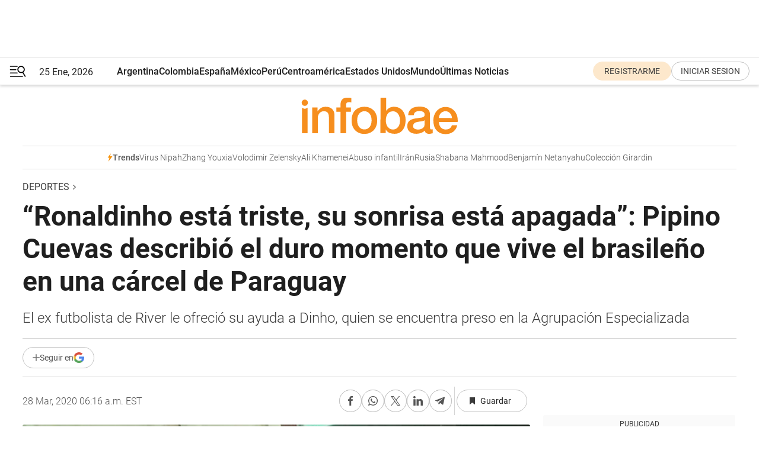

--- FILE ---
content_type: text/html; charset=utf-8
request_url: https://www.infobae.com/america/deportes/2020/03/28/ronaldinho-esta-triste-su-sonrisa-esta-apagada-pipino-cuevas-describio-el-duro-momento-que-vive-el-brasileno-en-una-carcel-de-paraguay/
body_size: 47045
content:
<!DOCTYPE html><html lang="es" style="scroll-behavior:smooth"><head><meta charSet="UTF-8"/><meta name="MobileOptimized" content="width"/><meta name="HandheldFriendly" content="true"/><meta name="apple-mobile-web-app-capable" content="yes"/><meta name="apple-mobile-web-app-status-bar-style" content="blank-translucent"/><title>“Ronaldinho está triste, su sonrisa está apagada”: Pipino Cuevas describió el duro momento que vive el brasileño en una cárcel de Paraguay - Infobae</title><meta name="title" content="“Ronaldinho está triste, su sonrisa está apagada”: Pipino Cuevas describió el duro momento que vive el brasileño en una cárcel de Paraguay - Infobae"/><meta name="description" content="El ex futbolista de River le ofreció su ayuda a Dinho, quien se encuentra preso en la Agrupación Especializada "/><meta http-equiv="X-UA-Compatible" content="IE=edge,chrome=1"/><link rel="preload" as="font" type="font/woff2" crossorigin="" fetchpriority="high" href="https://www.infobae.com/assets/fonts/roboto-v30-latin-regular.woff2"/><link rel="preload" as="font" type="font/woff2" crossorigin="" fetchpriority="high" href="https://www.infobae.com/assets/fonts/roboto-v30-latin-300.woff2"/><link rel="preload" as="font" type="font/woff2" crossorigin="" fetchpriority="high" href="https://www.infobae.com/assets/fonts/roboto-v30-latin-500.woff2"/><link rel="preload" as="font" type="font/woff2" crossorigin="" fetchpriority="high" href="https://www.infobae.com/assets/fonts/roboto-v30-latin-700.woff2"/><link rel="preload" as="font" type="font/woff2" crossorigin="" fetchpriority="high" href="https://www.infobae.com/assets/fonts/roboto-v30-latin-italic.woff2"/><link rel="preload" as="font" type="font/woff2" crossorigin="" fetchpriority="high" href="https://www.infobae.com/assets/fonts/roboto-v30-latin-300italic.woff2"/><link rel="preload" as="font" type="font/woff2" crossorigin="" fetchpriority="high" href="https://www.infobae.com/assets/fonts/roboto-v30-latin-500italic.woff2"/><link rel="preload" as="font" type="font/woff2" crossorigin="" fetchpriority="high" href="https://www.infobae.com/assets/fonts/roboto-v30-latin-700italic.woff2"/><link rel="preload" href="/pf/resources/dist/infobae/css/main.css?d=3775" as="style"/><link rel="stylesheet" href="/pf/resources/dist/infobae/css/main.css?d=3775" media="screen, print"/><link rel="manifest" crossorigin="use-credentials" href="/pf/resources/manifest.json?d=3775"/><script type="application/javascript" id="polyfill-script">if(!Array.prototype.includes||!(window.Object && window.Object.assign)||!window.Promise||!window.Symbol||!window.fetch){document.write('<script type="application/javascript" src="/pf/dist/engine/polyfill.js?d=3775&mxId=00000000" defer=""><\/script>')}</script><script id="fusion-engine-react-script" type="application/javascript" src="/pf/dist/engine/react.js?d=3775&amp;mxId=00000000" defer=""></script><script id="fusion-engine-combinations-script" type="application/javascript" src="/pf/dist/components/combinations/default.js?d=3775&amp;mxId=00000000" defer=""></script><link rel="preconnect" href="https://sb.scorecardresearch.com/"/><link rel="preconnect" href="https://www.google-analytics.com/"/><link rel="preconnect" href="https://s.go-mpulse.net/"/><link rel="preconnect" href="https://fundingchoicesmessages.google.com/"/><link rel="preconnect" href="https://stats.g.doubleclick.net/"/><link rel="preconnect" href="https://www.googletagservices.com/"/><link id="fusion-template-styles" rel="stylesheet" type="text/css"/><link rel="preload" as="image" href="https://www.infobae.com/assets/images/logos/logo_infobae_naranja.svg"/><script src="/pf/resources/dist/infobae/js/main.js?d=3775" defer=""></script><script src="https://d1bl11pgu3tw3h.cloudfront.net/vendor/comscore/5.2.0/streamsense.min.js?org=infobae" defer=""></script><script src="https://sb.scorecardresearch.com/beacon.js" defer=""></script><script defer="">var _comscore = _comscore || []; _comscore.push({ c1: "2", c2: "8030908", options: { enableFirstPartyCookie: true, bypassUserConsentRequirementFor1PCookie: true } }); (function () { var s = document.createElement("script"), el = document.getElementsByTagName("script")[0]; s.async = true; s.src = "https://sb.scorecardresearch.com/cs/8030908/beacon.js"; el.parentNode.insertBefore(s, el); })();</script><script defer="">try{(function(i,s,o,g,r,a,m){i["GoogleAnalyticsObject"]=r;i[r]=i[r]||function(){(i[r].q=i[r].q||[]).push(arguments)},i[r].l=1*new Date;a=s.createElement(o),m=s.getElementsByTagName(o)[0];a.async=0;a.src=g;m.parentNode.insertBefore(a,m)})(window,document,"script","https://www.google-analytics.com/analytics.js","ga");ga("create","UA-759511-1","auto");ga("send","pageview");}catch(error){console.log("Error al inicializar gaScript:",error);}</script><script src="https://www.googletagmanager.com/gtag/js?id=G-Q2J791G3GV" async=""></script><script defer="">try{window.dataLayer = window.dataLayer || [];function gtag(){dataLayer.push(arguments);}gtag('js', new Date());gtag('config', 'G-Q2J791G3GV');}catch(error){console.log("Error al inicializar gaScript4:",error);}</script><script id="ebx" src="//applets.ebxcdn.com/ebx.js" async=""></script><script async="" src="https://functions.adnami.io/api/macro/adsm.macro.infobae.com.js"></script><script src="https://accounts.google.com/gsi/client" async="" defer=""></script><script>
  !function(e,o,n,i){if(!e){e=e||{},window.permutive=e,e.q=[];var t=function(){return([1e7]+-1e3+-4e3+-8e3+-1e11).replace(/[018]/g,function(e){return(e^(window.crypto||window.msCrypto).getRandomValues(new Uint8Array(1))[0]&15>>e/4).toString(16)})};e.config=i||{},e.config.apiKey=o,e.config.workspaceId=n,e.config.environment=e.config.environment||"production",(window.crypto||window.msCrypto)&&(e.config.viewId=t());for(var g=["addon","identify","track","trigger","query","segment","segments","ready","on","once","user","consent"],r=0;r<g.length;r++){var w=g[r];e[w]=function(o){return function(){var n=Array.prototype.slice.call(arguments,0);e.q.push({functionName:o,arguments:n})}}(w)}}}(window.permutive,"0cd2c32e-1a14-4e1f-96f0-a022c497b9cb","aa463839-b614-4c77-b5e9-6cdf10e1960c",{"consentRequired": true});
    window.googletag=window.googletag||{},window.googletag.cmd=window.googletag.cmd||[],window.googletag.cmd.push(function(){if(0===window.googletag.pubads().getTargeting("permutive").length){var e=window.localStorage.getItem("_pdfps");window.googletag.pubads().setTargeting("permutive",e?JSON.parse(e):[]);var o=window.localStorage.getItem("permutive-id");o&&(window.googletag.pubads().setTargeting("puid",o),window.googletag.pubads().setTargeting("ptime",Date.now().toString())),window.permutive.config.viewId&&window.googletag.pubads().setTargeting("prmtvvid",window.permutive.config.viewId),window.permutive.config.workspaceId&&window.googletag.pubads().setTargeting("prmtvwid",window.permutive.config.workspaceId)}});
    </script><script async="" src="https://a564e303-c351-48a1-b5d1-38585e343734.edge.permutive.app/aa463839-b614-4c77-b5e9-6cdf10e1960c-web.js"></script><script src="https://d2uans147eyg5w.cloudfront.net/prod/powaBoot.js" data-powa-script="true" id="powaDriveScript" defer=""></script><script defer="">try{function classThemeChange(){const e=window.localStorage.getItem("theme"),a=document.querySelector("html");a.classList.contains("dark")||"dark"!==e||a.classList.add("dark"),a.classList.contains("dark")&&""===e&&a.classList.remove("dark")}window.addEventListener("themeChange",classThemeChange),classThemeChange();}catch(error){console.log("Error al inicializar themeJS:", error);}</script><script>try{(function(w,d,s,l,i){w[l]=w[l]||[];w[l].push({'gtm.start': new Date().getTime(),event:'gtm.js'});var f=d.getElementsByTagName(s)[0], j=d.createElement(s),dl=l!='dataLayer'?'&l='+l:'';j.async=true;j.src= 'https://www.googletagmanager.com/gtm.js?id='+i+dl;f.parentNode.insertBefore(j,f); })(window,document,'script','dataLayer','GTM-KTGQDC9');}catch(error){console.log("Error al inicializar gtmScript:",error);}</script><script>
  "undefined"!=typeof window&&(window.googlefc=window.googlefc||{},window.googlefc.callbackQueue=window.googlefc.callbackQueue||[],window.googlefc.callbackQueue.push({CONSENT_DATA_READY(){__tcfapi("addEventListener",2.2,(e,o)=>{if(o){console.log("Success getting consent data");let t=JSON.parse(localStorage.getItem("permutive-consent"));if(e?.gdprApplies){if(console.log("Country applies GDPR"),e?.eventStatus==="useractioncomplete"){console.log("First time modal");let n=e.purpose.consents["1"];n?(console.log("Consent accepted"),window.permutive.consent({opt_in:!0,token:"123"})):(console.log("Consent refused"),window.permutive.consent({opt_in:!1}))}else console.log("Consent already granted, skipping.")}else t?.opt_in?console.log("Consent already accepted for non-GDPR country, skipping."):(console.log("No previous consent found; automatically accepting consent."),window.permutive.consent({opt_in:!0,token:"123"}))}else console.error("Error getting consent data")})}}));
  </script><script defer="">try{!function(f,b,e,v,n,t,s) {if(f.fbq)return;n=f.fbq=function(){n.callMethod? n.callMethod.apply(n,arguments):n.queue.push(arguments)}; if(!f._fbq)f._fbq=n;n.push=n;n.loaded=!0;n.version='2.0'; n.queue=[];t=b.createElement(e);t.async=!0; t.src=v;s=b.getElementsByTagName(e)[0]; s.parentNode.insertBefore(t,s)}(window, document,'script', 'https://connect.facebook.net/en_US/fbevents.js'); fbq('init', '336383993555320'); fbq('track', 'PageView'); fbq('track', 'ViewContent');}catch(error){console.log("Error al inicializar facebookPixelRawCodeScript:",error);}</script><script src="https://cdn.onesignal.com/sdks/web/v16/OneSignalSDK.page.js" defer=""></script><script>const getCountry=(timeZone)=>{switch(timeZone){case 'America/Argentina/Buenos_Aires':case 'America/Argentina/Catamarca':case 'America/Argentina/ComodRivadavia':case 'America/Argentina/Cordoba':case 'America/Argentina/Jujuy':case 'America/Argentina/La_Rioja':case 'America/Argentina/Mendoza':case 'America/Argentina/Rio_Gallegos':case 'America/Argentina/Salta':case 'America/Argentina/San_Juan':case 'America/Argentina/San_Luis':case 'America/Argentina/Tucuman':case 'America/Argentina/Ushuaia':case 'America/Buenos_Aires':case 'America/Catamarca':case 'America/Cordoba':case 'America/Jujuy':case 'America/Mendoza':case 'America/Rosario':return'Argentina';case 'America/Bahia_Banderas':case 'America/Cancun':case 'America/Chihuahua':case 'America/Ciudad_Juarez':case 'America/Ensenada':case 'America/Hermosillo':case 'America/Matamoros':case 'America/Mazatlan':case 'America/Merida':case 'America/Mexico_City':case 'America/Monterrey':case 'America/Ojinaga':case 'America/Santa_Isabel':case 'America/Tijuana':case 'Mexico/BajaNorte':case 'Mexico/BajaSur':case 'Mexico/General':return'México';case 'Africa/Ceuta':case 'Atlantic/Canary':case 'Europe/Madrid':return'España';case 'America/Lima':return'Perú';case 'America/Bogota':return'Colombia';default:return'Otros'}};const country=getCountry(Intl.DateTimeFormat().resolvedOptions().timeZone);const getActionMessage=()=>{if(country==='Argentina'){return'Suscribite a nuestras notificaciones para recibir las últimas noticias de Argentina.'}
          if(country==='Otros'){return'Suscríbete a nuestras notificaciones para recibir las últimas noticias de todos los países.'}
          return'Suscríbete a nuestras notificaciones para recibir las últimas noticias de '+country+'.'};window.OneSignalDeferred=window.OneSignalDeferred||[];window.OneSignalDeferred.push(async(OneSignal)=>{await OneSignal.init({appId:'bef19c97-ed8d-479f-a038-e9d3da77d4c9',safari_web_id:'web.onesignal.auto.364542e4-0165-4e49-b6eb-0136f3f4eaa9',notifyButton:{enable:!1},allowLocalhostAsSecureOrigin:!0,serviceWorkerParam:{scope:'/'},serviceWorkerPath:'OneSignalSDKWorker.js',promptOptions:{slidedown:{prompts:[{type:'push',autoPrompt:!0,text:{actionMessage:getActionMessage(),acceptButton:'Suscribirse',cancelButton:'Después'},},],},},welcomeNotification:{title:'¡Bienvenido!',message:'Gracias por suscribirte a las notificaciones',url:'https://www.infobae.com/',},});OneSignal.User.addTag('region',country)})</script><link rel="dns-prefetch" href="https://sb.scorecardresearch.com/"/><link rel="dns-prefetch" href="https://www.google-analytics.com/"/><link rel="dns-prefetch" href="https://s.go-mpulse.net/"/><link rel="dns-prefetch" href="https://fundingchoicesmessages.google.com/"/><link rel="dns-prefetch" href="https://stats.g.doubleclick.net/"/><link rel="dns-prefetch" href="https://www.googletagservices.com/"/><meta name="viewport" content="width=device-width, initial-scale=1.0, user-scalable=yes, minimum-scale=0.5, maximum-scale=2.0"/><meta name="google-site-verification" content="DqMfuNB2bg-Ou_FEVXxZuzmDpPJ1ZVmOQVvwfJACGmM"/><link rel="canonical" href="https://www.infobae.com/america/deportes/2020/03/28/ronaldinho-esta-triste-su-sonrisa-esta-apagada-pipino-cuevas-describio-el-duro-momento-que-vive-el-brasileno-en-una-carcel-de-paraguay/"/><link rel="amphtml" href="https://www.infobae.com/america/deportes/2020/03/28/ronaldinho-esta-triste-su-sonrisa-esta-apagada-pipino-cuevas-describio-el-duro-momento-que-vive-el-brasileno-en-una-carcel-de-paraguay/?outputType=amp-type"/><meta property="keywords" content="Ronaldinho,Pipino Cuevas"/><meta name="robots" content="index, follow"/><meta name="googlebot" content="index, follow"/><meta name="robots" content="max-image-preview:large"/><meta name="distribution" content="global"/><meta name="rating" content="general"/><meta name="language" content="es_ES"/><link rel="alternate" type="application/rss+xml" title="RSS de Deportes - Infobae" href="https://www.infobae.com/arc/outboundfeeds/rss/category/america/deportes/"/><meta name="news_keywords" content="Ronaldinho,Pipino Cuevas"/><meta property="article:section" content="Deportes"/><meta property="article:section" content="Deportes"/><meta property="article:section" content="Deportes"/><meta property="article:published_time" content="2020-03-28T10:16:19.098Z"/><meta property="article:tag" content="Ronaldinho"/><meta property="article:tag" content="Pipino Cuevas"/><meta property="article:opinion" content="false"/><meta name="twitter:card" content="summary_large_image"/><meta name="twitter:creator" content="@infobae"/><meta name="twitter:description" content="El ex futbolista de River le ofreció su ayuda a Dinho, quien se encuentra preso en la Agrupación Especializada "/><meta name="twitter:image" content="https://www.infobae.com/resizer/v2/LUH4CFSQBVC57OTP6ONYUAV5GU.jpg?auth=18d915e15b3f26b439cdc9616e2a994a66cbac828ba91a77b5f7c7705a39d422&amp;smart=true&amp;width=1024&amp;height=512&amp;quality=85"/><meta name="twitter:site" content="@infobae"/><meta name="twitter:title" content="“Ronaldinho está triste, su sonrisa está apagada”: Pipino Cuevas describió el duro momento que vive el brasileño en una cárcel de Paraguay"/><meta property="twitter:domain" content="infobae.com"/><meta property="twitter:url" content="https://www.infobae.com/america/deportes/2020/03/28/ronaldinho-esta-triste-su-sonrisa-esta-apagada-pipino-cuevas-describio-el-duro-momento-que-vive-el-brasileno-en-una-carcel-de-paraguay/"/><meta property="og:title" content="“Ronaldinho está triste, su sonrisa está apagada”: Pipino Cuevas describió el duro momento que vive el brasileño en una cárcel de Paraguay"/><meta property="og:description" content="El ex futbolista de River le ofreció su ayuda a Dinho, quien se encuentra preso en la Agrupación Especializada "/><meta property="og:url" content="https://www.infobae.com/america/deportes/2020/03/28/ronaldinho-esta-triste-su-sonrisa-esta-apagada-pipino-cuevas-describio-el-duro-momento-que-vive-el-brasileno-en-una-carcel-de-paraguay/"/><meta property="og:type" content="article"/><meta property="og:site_name" content="infobae"/><meta property="og:locale" content="es_LA"/><meta property="og:image" itemProp="image" content="https://www.infobae.com/resizer/v2/LUH4CFSQBVC57OTP6ONYUAV5GU.jpg?auth=18d915e15b3f26b439cdc9616e2a994a66cbac828ba91a77b5f7c7705a39d422&amp;smart=true&amp;width=1200&amp;height=630&amp;quality=85"/><meta property="og:image:width" content="1200"/><meta property="og:image:height" content="630"/><meta property="fb:app_id" content="303536999846097"/><meta property="fb:pages" content="34839376970"/><meta property="fb:pages" content="436205896728888"/><meta property="fb:pages" content="142361755806396"/><meta name="isDFP" content="true"/><meta name="dfpPageType" content="nota"/><meta name="dfp_path" content="infobae/america/deportes"/><meta property="article:publisher" content="https://www.facebook.com/infobae"/><script type="application/ld+json">{"@context":"https://schema.org","@type":"NewsMediaOrganization","name":"Infobae","description":"El sitio de noticias en español más leído en el mundo. Con redacciones en Ciudad de México, Madrid, Bogotá, Lima y Buenos Aires; y corresponsales en las principales ciudades del mundo.","email":"contacto@infobae.com","url":"https://www.infobae.com","sameAs":["https://www.facebook.com/Infobae/","https://www.youtube.com/@Infobae","https://x.com/infobae","https://es.wikipedia.org/wiki/Infobae","https://whatsapp.com/channel/0029Va9TEIjLdQefbAqn7T1g"],"logo":{"@type":"ImageObject","url":"https://www.infobae.com/resizer/v2/NCYGYV4JW5CQHKEULJMKQU6MZU.png?auth=31eb621d6ad5fda030d6c893a4efe3120a76cc8178216c9c9a07fd3dd89a360f&width=255&height=60&quality=90","height":60,"width":255}}</script><script type="application/ld+json">{"@context":"https://schema.org","@type":"BreadcrumbList","itemListElement":[{"@type":"ListItem","position":1,"item":{"@id":"https://infobae.com","name":"Infobae"}},{"@type":"ListItem","position":2,"item":{"@id":"https://infobae.com/america/deportes","name":"Deportes"}}]}</script><script type="application/ld+json">{"@context":"https://schema.org","@type":"NewsArticle","headline":"“Ronaldinho está triste, su sonrisa está apagada”: Pipino Cuevas describió el duro momento que vive el brasileño en una cárcel de Paraguay","description":"El ex futbolista de River le ofreció su ayuda a Dinho, quien se encuentra preso en la Agrupación Especializada ","articleBody":"Ronaldinho lleva 22 días preso en el edificio de la Agrupación Especializada, un grupo táctico de la Policía Nacional de Paraguay, por ingresar junto a su hermano (Roberto Asis de Moreira) con pasaportes falsos en el país sudamericano. Aunque detrás subyace un motivo más profundo: la sospecha de una trama dedicada al lavado de dinero, con Dalia López, la dueña de la fundación que lo convocó a Asunción (y que aún se encuentra prófuga) como principal apuntada. Pese a los múltiples arrestos que se hicieron en el caso, el ex Barcelona continúa privado de su libertad y el panorama sigue siendo poco alentador. Nelson Pipino Cuevas, una de las pocas personas que pudo visitar a DInho en prisión, dio detalles del mal momento que vive el brasileño en Asunción. “Estuve hablando con Ronaldinho. Estuvimos hablando como 5 ó 6 horas. Es una situación muy complicada, muy difícil. Es una víctima de todo esto, pero a la vez cometió el delito”, comenzó su relato el guaraní en diálogo con CNN Radio. Según lo que pudo percibir el ex River, el campeón del mundo en Corea-Japón 2002 cayó en una especie de trampa. “Su hermano conoció a esta personas, que son mala gente. Lo metieron en esta mala jugada, y él cayó redondito. Él pecó de inocente, pero a su vez cometió un delito. Es una acción penal haber usado un documento que es de contenido falso. Se le complicó todo”, comentó. Pipino, que manifestó que le ofreció toda su estructura para ayudarlo e intentar que cumpla arresto domiciliario en una de sus propiedades, sostuvo que “Ronaldinho está triste, no está nada feliz. A él lo caracteriza su sonrisa, buena onda y forma de ser, pero hoy su sonrisa está apagada. Esa prisión no es lujo, para nada”. El sábado pasado, el ex Milan y Paris Saint Germain pasó en la prisión, la cual comparte con otros 195 procesados o condenados, su cumpleaños N° 40. “De lo que percibí, él no sabe ni dónde está. Él tiene sus asesores y le manejan todas esas cosas. Él es inocente”, concluyó Cuevas, quien hace unas semanas se recuperó tras ser internado por Dengue y que actualmente se encuentra en aislamiento social a raíz de la pandemia provocada por el COVID-19. Vale destacar que hoy, a raíz de la crisis sanitaria provocada por el coronavirus, la situación cambió: sólo los abogados tienen permiso a entrar al penal. Y el acceso de los empleados se hizo mucho más estricto: les toman la temperatura y controlan la higiene en el momento en el que franquean el portón principal. MÁS SOBRE ESTE TEMA: El recurrente pedido de los reclusos a Ronaldinho en la prisión de Paraguay Un amigo de Ronaldinho contó cómo vive en prisión: “Le llevan ropa todos los días y siempre están pendientes de él” Ronaldinho, con botines que le prestó un policía, brilló jugando al fútbol en la cárcel: 5 goles y asistencias de lujo","url":"https://www.infobae.com/america/deportes/2020/03/28/ronaldinho-esta-triste-su-sonrisa-esta-apagada-pipino-cuevas-describio-el-duro-momento-que-vive-el-brasileno-en-una-carcel-de-paraguay/","dateCreated":"2020-03-28T10:02:44Z","dateModified":"2020-03-28T10:16:19Z","datePublished":"2020-03-28T10:16:19Z","mainEntityOfPage":{"@type":"WebPage","@id":"https://www.infobae.com/america/deportes/2020/03/28/ronaldinho-esta-triste-su-sonrisa-esta-apagada-pipino-cuevas-describio-el-duro-momento-que-vive-el-brasileno-en-una-carcel-de-paraguay/"},"articleSection":"Deportes","creator":{"@type":"Organization","name":"INFOBAE","url":"https://www.infobae.com"},"keywords":"Ronaldinho,Pipino Cuevas","isAccessibleForFree":true,"copyrightYear":2020,"copyrightHolder":{"@type":"Organization","name":"Infobae","url":"https://www.infobae.com"},"inLanguage":"es-AR","contentLocation":{"@type":"Place","name":"Argentina"},"publisher":{"@type":"Organization","name":"infobae","logo":{"@type":"ImageObject","url":"https://www.infobae.com/resizer/v2/NCYGYV4JW5CQHKEULJMKQU6MZU.png?auth=31eb621d6ad5fda030d6c893a4efe3120a76cc8178216c9c9a07fd3dd89a360f&width=255&height=60&quality=90","height":60,"width":255}},"author":{"@type":"Organization","name":"INFOBAE","url":"https://www.infobae.com"},"image":[{"@type":"ImageObject","url":"https://www.infobae.com/resizer/v2/LUH4CFSQBVC57OTP6ONYUAV5GU.jpg?auth=18d915e15b3f26b439cdc9616e2a994a66cbac828ba91a77b5f7c7705a39d422&smart=true&width=1200&height=675&quality=85","width":1200,"height":675},{"@type":"ImageObject","url":"https://www.infobae.com/resizer/v2/LUH4CFSQBVC57OTP6ONYUAV5GU.jpg?auth=18d915e15b3f26b439cdc9616e2a994a66cbac828ba91a77b5f7c7705a39d422&smart=true&width=1200&height=900&quality=85","width":1200,"height":900},{"@type":"ImageObject","url":"https://www.infobae.com/resizer/v2/LUH4CFSQBVC57OTP6ONYUAV5GU.jpg?auth=18d915e15b3f26b439cdc9616e2a994a66cbac828ba91a77b5f7c7705a39d422&smart=true&width=1200&height=1200&quality=85","width":1200,"height":1200}]}</script><link rel="shortcut icon" type="image/x-icon" href="/pf/resources/favicon/favicon-32x32.png?d=3775"/><link rel="icon" sizes="16x16" type="image/png" href="/pf/resources/favicon/favicon-16x16.png?d=3775"/><link rel="icon" type="image/png" sizes="32x32" href="/pf/resources/favicon/favicon-32x32.png?d=3775"/><link rel="apple-touch-icon" href="/pf/resources/favicon/apple-touch-icon.png?d=3775"/><link rel="apple-touch-icon-precomposed" href="/pf/resources/favicon/apple-touch-icon-precomposed.png?d=3775"/><link rel="apple-touch-icon-120x120" href="/pf/resources/favicon/apple-touch-icon-120x120.png?d=3775"/><link rel="apple-touch-icon-120x120-precomposed" href="/pf/resources/favicon/apple-touch-icon-120x120-precomposed.png?d=3775"/><link rel="apple-touch-icon-152x152" href="/pf/resources/favicon/apple-touch-icon-152x152.png?d=3775"/><link rel="apple-touch-icon-152x152-precomposed" href="/pf/resources/favicon/apple-touch-icon-152x152-precomposed.png?d=3775"/><link rel="shortcut icon" sizes="192x192" href="/pf/resources/favicon/android-chrome-192x192.png?d=3775"/><link rel="shortcut icon" sizes="512x512" href="/pf/resources/favicon/android-chrome-512x512.png?d=3775"/><script async="" src="https://www.google.com/adsense/search/ads.js"></script><script>
        (function(g,o){
          g[o] = g[o] || function () {
            (g[o]['q'] = g[o]['q'] || []).push(arguments)
          }, g[o]['t'] = 1 * new Date
        })(window,'_googCsa');
      </script>
<script>(window.BOOMR_mq=window.BOOMR_mq||[]).push(["addVar",{"rua.upush":"false","rua.cpush":"true","rua.upre":"false","rua.cpre":"true","rua.uprl":"false","rua.cprl":"false","rua.cprf":"false","rua.trans":"SJ-a5873f92-8f69-4756-aba9-3096e34f5765","rua.cook":"false","rua.ims":"false","rua.ufprl":"false","rua.cfprl":"true","rua.isuxp":"false","rua.texp":"norulematch","rua.ceh":"false","rua.ueh":"false","rua.ieh.st":"0"}]);</script>
                              <script>!function(e){var n="https://s.go-mpulse.net/boomerang/";if("False"=="True")e.BOOMR_config=e.BOOMR_config||{},e.BOOMR_config.PageParams=e.BOOMR_config.PageParams||{},e.BOOMR_config.PageParams.pci=!0,n="https://s2.go-mpulse.net/boomerang/";if(window.BOOMR_API_key="C7HNE-7B57D-WM7L2-K2VFG-FX3EW",function(){function e(){if(!o){var e=document.createElement("script");e.id="boomr-scr-as",e.src=window.BOOMR.url,e.async=!0,i.parentNode.appendChild(e),o=!0}}function t(e){o=!0;var n,t,a,r,d=document,O=window;if(window.BOOMR.snippetMethod=e?"if":"i",t=function(e,n){var t=d.createElement("script");t.id=n||"boomr-if-as",t.src=window.BOOMR.url,BOOMR_lstart=(new Date).getTime(),e=e||d.body,e.appendChild(t)},!window.addEventListener&&window.attachEvent&&navigator.userAgent.match(/MSIE [67]\./))return window.BOOMR.snippetMethod="s",void t(i.parentNode,"boomr-async");a=document.createElement("IFRAME"),a.src="about:blank",a.title="",a.role="presentation",a.loading="eager",r=(a.frameElement||a).style,r.width=0,r.height=0,r.border=0,r.display="none",i.parentNode.appendChild(a);try{O=a.contentWindow,d=O.document.open()}catch(_){n=document.domain,a.src="javascript:var d=document.open();d.domain='"+n+"';void(0);",O=a.contentWindow,d=O.document.open()}if(n)d._boomrl=function(){this.domain=n,t()},d.write("<bo"+"dy onload='document._boomrl();'>");else if(O._boomrl=function(){t()},O.addEventListener)O.addEventListener("load",O._boomrl,!1);else if(O.attachEvent)O.attachEvent("onload",O._boomrl);d.close()}function a(e){window.BOOMR_onload=e&&e.timeStamp||(new Date).getTime()}if(!window.BOOMR||!window.BOOMR.version&&!window.BOOMR.snippetExecuted){window.BOOMR=window.BOOMR||{},window.BOOMR.snippetStart=(new Date).getTime(),window.BOOMR.snippetExecuted=!0,window.BOOMR.snippetVersion=12,window.BOOMR.url=n+"C7HNE-7B57D-WM7L2-K2VFG-FX3EW";var i=document.currentScript||document.getElementsByTagName("script")[0],o=!1,r=document.createElement("link");if(r.relList&&"function"==typeof r.relList.supports&&r.relList.supports("preload")&&"as"in r)window.BOOMR.snippetMethod="p",r.href=window.BOOMR.url,r.rel="preload",r.as="script",r.addEventListener("load",e),r.addEventListener("error",function(){t(!0)}),setTimeout(function(){if(!o)t(!0)},3e3),BOOMR_lstart=(new Date).getTime(),i.parentNode.appendChild(r);else t(!1);if(window.addEventListener)window.addEventListener("load",a,!1);else if(window.attachEvent)window.attachEvent("onload",a)}}(),"".length>0)if(e&&"performance"in e&&e.performance&&"function"==typeof e.performance.setResourceTimingBufferSize)e.performance.setResourceTimingBufferSize();!function(){if(BOOMR=e.BOOMR||{},BOOMR.plugins=BOOMR.plugins||{},!BOOMR.plugins.AK){var n="true"=="true"?1:0,t="",a="clotilqxzcojm2lv2z3a-f-f7fa65477-clientnsv4-s.akamaihd.net",i="false"=="true"?2:1,o={"ak.v":"39","ak.cp":"619111","ak.ai":parseInt("650669",10),"ak.ol":"0","ak.cr":9,"ak.ipv":4,"ak.proto":"h2","ak.rid":"32d446d4","ak.r":44268,"ak.a2":n,"ak.m":"dscr","ak.n":"ff","ak.bpcip":"18.221.52.0","ak.cport":39274,"ak.gh":"23.192.164.152","ak.quicv":"","ak.tlsv":"tls1.3","ak.0rtt":"","ak.0rtt.ed":"","ak.csrc":"-","ak.acc":"","ak.t":"1769330294","ak.ak":"hOBiQwZUYzCg5VSAfCLimQ==6W8FcO1I5ZnWDeAmQLp3j6LK2spRWhE03utLakSBudceHzC23FnO4Ff9wOK19WtDybDcaZjiZiMrH9KbCGECghT+ElWr7piuYBAgexkXFCjJg07vmlhR+lgNELMbgAfZCj/eJAo6fNYP0ktG0gNnPPDLfLShPJxZA8AaGESWQ6de22mbNK4rDiYPtxLYh7GBe3tcThLrfNC1lDk/N4QuWOavHfV4NrZzL97JKZyYpVxa6ijmxD8VAgR14iaFKMSqdLsKdYsf41FOXGv3hsL0nejRQmVz6oLt5GeAmPfM5RSOSLTgXNubcJmCMG1NQYHjjSrlAKnituG5BwAC7WWbASzhnH4wpDh0MKcZrGeKRFy/Q3Ed+7+Yzw0zOaB0TYdAEVMDs96r1IBrRMiVsMB11pqThvMeSezFCgjh6h8XXvE=","ak.pv":"136","ak.dpoabenc":"","ak.tf":i};if(""!==t)o["ak.ruds"]=t;var r={i:!1,av:function(n){var t="http.initiator";if(n&&(!n[t]||"spa_hard"===n[t]))o["ak.feo"]=void 0!==e.aFeoApplied?1:0,BOOMR.addVar(o)},rv:function(){var e=["ak.bpcip","ak.cport","ak.cr","ak.csrc","ak.gh","ak.ipv","ak.m","ak.n","ak.ol","ak.proto","ak.quicv","ak.tlsv","ak.0rtt","ak.0rtt.ed","ak.r","ak.acc","ak.t","ak.tf"];BOOMR.removeVar(e)}};BOOMR.plugins.AK={akVars:o,akDNSPreFetchDomain:a,init:function(){if(!r.i){var e=BOOMR.subscribe;e("before_beacon",r.av,null,null),e("onbeacon",r.rv,null,null),r.i=!0}return this},is_complete:function(){return!0}}}}()}(window);</script></head><body class="nd-body"><noscript><img src="https://sb.scorecardresearch.com/p?c1=2&amp;c2=8030908&amp;cv=4.4.0&amp;cj=1"/></noscript><noscript><iframe src="https://www.googletagmanager.com/ns.html?id=GTM-KTGQDC9" height="0" width="0" style="display:none;visibility:hidden"></iframe></noscript><noscript><img height="1" width="1" style="display:none" src="https://www.facebook.com/tr?id=336383993555320&ev=PageView&noscript=1"/></noscript><div id="fusion-app" class="fusion-app | infobae grid"><div class="article-right-rail-centered "><div class="article-right-rail-centered-layout "><nav><div class="interstitial_800x600 ad-wrapper"><div id="infobae_america_deportes_nota_interstitial_800x600" class="ad-interstitial-bg hide"></div><div class="dfpAd ad-interstitial"><button id="infobae_america_deportes_nota_interstitial_800x600_close" aria-label="infobae_america_deportes_nota_interstitial_800x600" class="close_ad hide"><i class="close"></i></button><div id="infobae/america/deportes/nota/interstitial_800x600" class="infobae/america/deportes/nota/interstitial_800x600 arcad"></div></div></div><div style="position:relative"><div class="masthead-navbar " id="mastheadnavbar"><div class="site-header" id="siteheader"><div class="sticky-navbar-ad-container"><div class="top_banner_970x80 ad-wrapper"><div class="dfpAd ad-top-banner"><div id="infobae/america/deportes/nota/top_banner_970x80" class="infobae/america/deportes/nota/top_banner_970x80 arcad"></div></div></div></div><div class="sectionnav-container"><span aria-label="Menu" class="hamburger hamburger-wrapper close" role="button" tabindex="-1"><svg viewBox="0 0 28 20" id="hamburger-icon" xmlns="http://www.w3.org/2000/svg" class="hamburger-icon" data-name="hamburger-icon" fill=""><path d="M27.8061 18.2936L23.9009 11.7199C26.6545 9.62581 27.2345 5.75713 25.1799 2.96266C23.0598 0.111715 18.9446 -0.552677 15.9985 1.50445C14.5751 2.49996 13.6279 3.97419 13.3517 5.66252C13.0628 7.34757 13.4737 9.04405 14.498 10.4274C16.2587 12.8169 19.499 13.7133 22.2858 12.6261L26.1944 19.1875C26.3514 19.4517 26.5513 19.6089 26.7784 19.668C26.9927 19.7238 27.2342 19.6816 27.4707 19.5593C28.2062 19.1465 28.0218 18.6387 27.8221 18.2846L27.8061 18.2936ZM24.3917 7.88058C24.0673 9.0572 23.2806 10.0477 22.1932 10.6578C21.1218 11.259 19.8172 11.4316 18.6191 11.1196C16.1094 10.466 14.6138 7.94849 15.2862 5.50947C15.9587 3.07045 18.5492 1.61694 21.0589 2.27047C23.5686 2.92401 25.0642 5.44156 24.3917 7.88058Z" fill=""></path><path d="M0 1.129C0 0.675362 0.371315 0.307617 0.829355 0.307617H12.9866C13.4446 0.307617 13.8159 0.675362 13.8159 1.129C13.8159 1.58264 13.4446 1.95038 12.9866 1.95038H0.829355C0.371315 1.95038 0 1.58264 0 1.129ZM0 7.04295C0 6.58931 0.371315 6.22157 0.829355 6.22157H10.5951C11.0531 6.22157 11.4245 6.58931 11.4245 7.04295C11.4245 7.49659 11.0531 7.86433 10.5951 7.86433H0.829355C0.371315 7.86433 0 7.49659 0 7.04295ZM0 12.9569C0 12.5033 0.371315 12.1355 0.829355 12.1355H12.9866C13.4446 12.1355 13.8159 12.5033 13.8159 12.9569C13.8159 13.4105 13.4446 13.7783 12.9866 13.7783H0.829355C0.371315 13.7783 0 13.4105 0 12.9569ZM0 18.8709C0 18.4172 0.371315 18.0495 0.829355 18.0495H22.4792C22.9372 18.0495 23.3086 18.4172 23.3086 18.8709C23.3086 19.3245 22.9372 19.6922 22.4792 19.6922H0.829355C0.371315 19.6922 0 19.3245 0 18.8709Z" fill=""></path></svg></span><a aria-label="infobae" class="site-logo" href="https://www.infobae.com/"><span class="site-logo"><img alt="Infobae" class="logo-image" height="25px" src="https://www.infobae.com/assets/images/logos/logo_infobae_naranja.svg" width="105px" fetchpriority="high" loading="eager"/></span></a><p class="date-info">25 Ene, 2026</p><div class="login-register-container"></div></div></div><nav class="content side-menu" id="side-menu" style="top:undefinedpx;height:calc(100vh - undefinedpx)"><div class="side-menu-sticky-items"><div class="queryly_searchicon_img"><label for="queryly_toggle" id="queryly-label"><button>Buscar en todo el sitio<svg id="search-icon" data-name="search-icon" xmlns="http://www.w3.org/2000/svg" viewBox="0 0 30 30"><path d="M20.35,17.59a10.43,10.43,0,1,0-3.21,3l7.7,7.65a2.19,2.19,0,1,0, 3.17-3l-.08-.07Zm-8.53.72a6.74,6.74,0,1,1,6.74-6.75,6.74,6.74,0,0,1-6.74,6.75Zm0,0"></path></svg></button></label></div></div><div class="dropdown"><div id="dropdown-item-ctn0" class="dropdown-item-ctn"><a class="item non-bold" href="https://www.infobae.com/?noredirect" rel="noopener noreferrer">Argentina</a></div><div id="dropdown-body0" class="dropdown-body"></div></div><div class="dropdown"><div id="dropdown-item-ctn2" class="dropdown-item-ctn"><a class="item non-bold" href="https://www.infobae.com/colombia/" rel="noopener noreferrer">Colombia</a></div><div id="dropdown-body2" class="dropdown-body"></div></div><div class="dropdown"><div id="dropdown-item-ctn4" class="dropdown-item-ctn"><a class="item non-bold" href="https://www.infobae.com/espana/" rel="noopener noreferrer">España</a></div><div id="dropdown-body4" class="dropdown-body"></div></div><div class="dropdown"><div id="dropdown-item-ctn6" class="dropdown-item-ctn"><a class="item non-bold" href="https://www.infobae.com/mexico/" rel="noopener noreferrer">México</a></div><div id="dropdown-body6" class="dropdown-body"></div></div><div class="dropdown"><div id="dropdown-item-ctn8" class="dropdown-item-ctn"><a class="item non-bold" href="https://www.infobae.com/peru/" rel="noopener noreferrer">Perú</a></div><div id="dropdown-body8" class="dropdown-body"></div></div><div class="dropdown"><div id="dropdown-item-ctn10" class="dropdown-item-ctn"><a class="item non-bold" href="https://www.infobae.com/centroamerica/" rel="noopener noreferrer">Centroamérica</a></div><div id="dropdown-body10" class="dropdown-body"></div></div><div class="dropdown"><div id="dropdown-item-ctn12" class="dropdown-item-ctn"><a class="item non-bold" href="https://www.infobae.com/estados-unidos/" rel="noopener noreferrer">Estados Unidos</a></div><div id="dropdown-body12" class="dropdown-body"></div></div><div class="dropdown"><div id="dropdown-item-ctn14" class="dropdown-item-ctn"><a class="item" href="https://www.infobae.com/america/" rel="noopener noreferrer">Mundo</a><div aria-label="Menu Item" class="icon-dropdown" role="button" tabindex="-1"><svg id="down-icon0" width="12" height="12" viewBox="0 0 12 8" fill="none" xmlns="http://www.w3.org/2000/svg" class="icon-drop "><path d="M-9.87742e-07 1.167C-9.69427e-07 0.748023 0.335182 0.41284 0.754162 0.41284C0.969636 0.41284 1.17314 0.496636 1.31679 0.652256L5.98541 5.72789L10.654 0.652257C10.9294 0.341015 11.4082 0.293132 11.7314 0.568461C12.0546 0.84379 12.0905 1.32262 11.8152 1.64584C11.8032 1.65781 11.7913 1.68175 11.7793 1.69372L6.54804 7.36789C6.26074 7.67913 5.78191 7.6911 5.47067 7.41577C5.4587 7.4038 5.44673 7.39183 5.42278 7.36789L0.203504 1.68175C0.071824 1.5381 -9.96114e-07 1.35853 -9.87742e-07 1.167Z" fill="#9B9B9B"></path></svg></div></div><div id="dropdown-body14" class="dropdown-body"><a class="dropdown-item" href="https://www.infobae.com/venezuela/"><span class="dropdown-submenu">Venezuela</span></a><a class="dropdown-item" href="https://www.infobae.com/economist/"><span class="dropdown-submenu">The economist</span></a><a class="dropdown-item" href="https://www.infobae.com/wapo/"><span class="dropdown-submenu">The Washington Post</span></a><a class="dropdown-item" href="https://www.infobae.com/america/realeza/"><span class="dropdown-submenu">Realeza</span></a><a class="dropdown-item" href="https://www.infobae.com/america/opinion/"><span class="dropdown-submenu">Opinión</span></a></div></div><div class="dropdown"><div id="dropdown-item-ctn16" class="dropdown-item-ctn"><a class="item non-bold" href="https://www.infobae.com/ultimas-noticias-america/" rel="noopener noreferrer">Últimas Noticias</a></div><div id="dropdown-body16" class="dropdown-body"></div></div><div class="dropdown"><div id="dropdown-item-ctn18" class="dropdown-item-ctn"><a class="item non-bold" href="https://www.infobae.com/entretenimiento/" rel="noopener noreferrer">Entretenimiento</a></div><div id="dropdown-body18" class="dropdown-body"></div></div><div class="dropdown"><div id="dropdown-item-ctn20" class="dropdown-item-ctn"><a class="item non-bold" href="https://www.infobae.com/deportes/" rel="noopener noreferrer">Deportes</a></div><div id="dropdown-body20" class="dropdown-body"></div></div><div class="dropdown"><div id="dropdown-item-ctn22" class="dropdown-item-ctn"><a class="item" href="https://www.infobae.com/tendencias/" rel="noopener noreferrer">Tendencias</a><div aria-label="Menu Item" class="icon-dropdown" role="button" tabindex="-1"><svg id="down-icon0" width="12" height="12" viewBox="0 0 12 8" fill="none" xmlns="http://www.w3.org/2000/svg" class="icon-drop "><path d="M-9.87742e-07 1.167C-9.69427e-07 0.748023 0.335182 0.41284 0.754162 0.41284C0.969636 0.41284 1.17314 0.496636 1.31679 0.652256L5.98541 5.72789L10.654 0.652257C10.9294 0.341015 11.4082 0.293132 11.7314 0.568461C12.0546 0.84379 12.0905 1.32262 11.8152 1.64584C11.8032 1.65781 11.7913 1.68175 11.7793 1.69372L6.54804 7.36789C6.26074 7.67913 5.78191 7.6911 5.47067 7.41577C5.4587 7.4038 5.44673 7.39183 5.42278 7.36789L0.203504 1.68175C0.071824 1.5381 -9.96114e-07 1.35853 -9.87742e-07 1.167Z" fill="#9B9B9B"></path></svg></div></div><div id="dropdown-body22" class="dropdown-body"><a class="dropdown-item" href="https://www.infobae.com/tendencias/estar-mejor/"><span class="dropdown-submenu">Estar Mejor</span></a></div></div><div class="dropdown"><div id="dropdown-item-ctn24" class="dropdown-item-ctn"><a class="item non-bold" href="https://www.infobae.com/tecno/" rel="noopener noreferrer">Tecno</a></div><div id="dropdown-body24" class="dropdown-body"></div></div><div class="dropdown"><div id="dropdown-item-ctn26" class="dropdown-item-ctn"><a class="item non-bold" href="https://www.infobae.com/cultura/" rel="noopener noreferrer">Cultura</a></div><div id="dropdown-body26" class="dropdown-body"></div></div><div class="dropdown"><div id="dropdown-item-ctn28" class="dropdown-item-ctn"><a class="item non-bold" href="https://www.infobae.com/malditos-nerds/" rel="noopener noreferrer">Malditos Nerds</a></div><div id="dropdown-body28" class="dropdown-body"></div></div><div class="dropdown"><div id="dropdown-item-ctn30" class="dropdown-item-ctn"><a class="item non-bold" href="https://www.infobae.com/virales/" rel="noopener noreferrer">Virales</a></div><div id="dropdown-body30" class="dropdown-body"></div></div><div class="dropdown"><div id="dropdown-item-ctn32" class="dropdown-item-ctn"><a class="item non-bold" href="https://www.infobae.com/salud/" rel="noopener noreferrer">Salud</a></div><div id="dropdown-body32" class="dropdown-body"></div></div><div class="dropdown"><div id="dropdown-item-ctn34" class="dropdown-item-ctn"><a class="item non-bold" href="https://www.infobae.com/podcasts/" rel="noopener noreferrer">Podcasts</a></div><div id="dropdown-body34" class="dropdown-body"></div></div><div class="dark-mode-btn "><div class="dark-mode-btn__container "><div class="dark-mode-btn__toggler "><div class="dark-mode-btn__circle "></div><svg class="light-icon" width="12" height="12" viewBox="0 0 12 12" fill="none" xmlns="http://www.w3.org/2000/svg"><path d="M12 6.10608C11.8953 6.34856 11.7107 6.445 11.4462 6.43122C11.2092 6.41745 10.9722 6.43122 10.738 6.42847C10.4762 6.42847 10.2861 6.24385 10.2861 6.00137C10.2861 5.75614 10.4762 5.57703 10.738 5.57428C10.975 5.57428 11.2119 5.5853 11.4462 5.57152C11.7107 5.55499 11.8925 5.65418 12 5.89666V6.11159V6.10608Z" fill="#1F1F1F"></path><path d="M5.89114 12C5.64866 11.8953 5.55222 11.7107 5.566 11.4462C5.57978 11.2092 5.566 10.9722 5.56876 10.738C5.56876 10.4762 5.75337 10.2861 5.99585 10.2861C6.23833 10.2861 6.42295 10.4762 6.42295 10.738C6.42295 10.975 6.41192 11.2119 6.4257 11.4462C6.44223 11.7107 6.34304 11.8925 6.10056 12H5.88563H5.89114Z" fill="#1F1F1F"></path><path d="M5.99859 2.57084C7.89158 2.57084 9.43188 4.11389 9.42636 6.00414C9.42361 7.88887 7.88331 9.42642 5.99859 9.42642C4.10835 9.42642 2.5653 7.88336 2.57081 5.99036C2.57357 4.10563 4.11386 2.56808 5.99859 2.56808V2.57084ZM6.00685 3.42778C4.5878 3.42503 3.43051 4.57681 3.42775 5.99036C3.425 7.40942 4.57678 8.56672 5.99032 8.56947C7.40938 8.57223 8.56666 7.42045 8.56942 6.00414C8.57218 4.58508 7.4204 3.42778 6.0041 3.42503L6.00685 3.42778Z" fill="#1F1F1F"></path><path d="M6.42851 0.856948C6.42851 0.994721 6.42851 1.13249 6.42851 1.27302C6.423 1.52377 6.24114 1.7139 6.00417 1.7139C5.7672 1.7139 5.57708 1.52652 5.57432 1.27853C5.57157 0.997476 5.57157 0.716419 5.57432 0.435362C5.57432 0.184616 5.76445 0 6.00417 0C6.23563 0 6.423 0.187371 6.42851 0.429852C6.43127 0.573135 6.42851 0.716419 6.42851 0.856948Z" fill="#1F1F1F"></path><path d="M0.851433 6.4285C0.713661 6.4285 0.575889 6.4285 0.435361 6.4285C0.18737 6.42299 0 6.23562 0 5.9959C0 5.75617 0.18737 5.57431 0.440872 5.57155C0.716416 5.5688 0.994717 5.57155 1.27026 5.57155C1.52101 5.57155 1.71113 5.75893 1.71389 5.9959C1.71389 6.23838 1.52652 6.42575 1.26475 6.4285C1.12698 6.4285 0.989206 6.4285 0.848678 6.4285H0.851433Z" fill="#1F1F1F"></path><path d="M1.6312 2.11615C1.63671 1.88745 1.71662 1.75519 1.87368 1.67804C2.03074 1.60088 2.19607 1.60915 2.32558 1.72763C2.52672 1.90949 2.71961 2.10238 2.90422 2.30352C3.05301 2.4661 3.03097 2.7196 2.87667 2.87391C2.7196 3.02821 2.46886 3.05025 2.30629 2.90146C2.1079 2.72235 1.92053 2.52947 1.73867 2.33384C1.67805 2.26495 1.65325 2.163 1.63396 2.11891L1.6312 2.11615Z" fill="#1F1F1F"></path><path d="M9.8865 1.63127C10.1152 1.63953 10.2475 1.71944 10.3246 1.8765C10.4018 2.03632 10.388 2.19889 10.2695 2.32564C10.0877 2.52679 9.89477 2.71967 9.69362 2.90153C9.52829 3.05033 9.27755 3.02553 9.12324 2.86847C8.96894 2.71141 8.9524 2.46066 9.1012 2.29809C9.28306 2.10245 9.47319 1.91232 9.66882 1.73322C9.73495 1.6726 9.83966 1.65055 9.8865 1.63127Z" fill="#1F1F1F"></path><path d="M1.63124 9.87282C1.65604 9.82597 1.69186 9.71576 1.7635 9.6386C1.92332 9.4595 2.09691 9.29141 2.27326 9.12609C2.44961 8.95525 2.70587 8.96076 2.87395 9.12609C3.04203 9.29141 3.04754 9.55043 2.8767 9.72678C2.70862 9.90313 2.53503 10.0767 2.35592 10.2476C2.22091 10.3771 2.05558 10.4074 1.88474 10.3302C1.71942 10.2558 1.63675 10.1208 1.62849 9.87557L1.63124 9.87282Z" fill="#1F1F1F"></path><path d="M10.3716 9.89209C10.3605 10.1208 10.2779 10.2531 10.1208 10.3275C9.96099 10.4019 9.80117 10.3881 9.67167 10.2696C9.47603 10.0877 9.28591 9.90036 9.10405 9.70197C8.94974 9.53389 8.97178 9.27763 9.13436 9.12057C9.29142 8.96902 9.54216 8.95248 9.70473 9.10403C9.89762 9.28314 10.085 9.46775 10.2613 9.66339C10.3247 9.73503 10.3495 9.8425 10.3716 9.89209Z" fill="#1F1F1F"></path></svg><svg class="dark-icon" width="12" height="12" viewBox="0 0 12 12" fill="none" xmlns="http://www.w3.org/2000/svg"><path d="M0 5.6173C0.0203122 5.43051 0.0372386 5.24373 0.0643215 5.06034C0.314839 3.37929 1.12056 2.02766 2.4747 1.00545C3.0773 0.550379 3.74422 0.227753 4.46869 0.0205937C4.65488 -0.0337432 4.83769 0.0205937 4.93925 0.17002C5.0442 0.319447 5.04081 0.492646 4.90878 0.659052C4.52624 1.14129 4.25202 1.67447 4.09968 2.27218C3.82885 3.33175 3.90671 4.36075 4.36374 5.3558C4.84785 6.40178 5.62648 7.15571 6.67594 7.61078C7.44104 7.94359 8.24337 8.04887 9.07278 7.93341C9.89881 7.81794 10.6267 7.48852 11.28 6.97232C11.3647 6.9044 11.473 6.83988 11.578 6.8229C11.8589 6.77875 12.0519 7.00628 11.9876 7.28136C11.754 8.25264 11.3241 9.12542 10.6673 9.88274C9.8785 10.7929 8.90352 11.4279 7.74572 11.7506C5.92101 12.26 4.20463 11.9917 2.64059 10.9219C1.29998 10.005 0.470565 8.72808 0.128643 7.13533C0.0744772 6.88742 0.0575511 6.63272 0.0236975 6.38141C0.0169267 6.34066 0.0101555 6.2999 0.0033848 6.25575C0.0033848 6.0452 0.0033848 5.83125 0.0033848 5.62069L0 5.6173ZM3.63589 1.2228C1.77732 2.17709 0.51119 4.33359 0.897122 6.72441C1.28644 9.1424 3.23303 10.9491 5.68742 11.1563C8.04025 11.3566 9.99699 9.95746 10.8399 8.24584C8.6293 9.16617 6.55069 8.9692 4.80045 7.26778C3.04683 5.55956 2.78277 3.48118 3.63927 1.2228H3.63589Z" fill="white"></path>;</svg></div></div></div></nav><nav class="right-panel " id="right-panel" style="height:calc(100vh - undefinedpx)"><div class="right-panel__header"><div class="right-panel__user-data"><div class="right-panel__content-avatar"><div class="user-default-avatar-ctn"><svg class="user-default-avatar" viewBox="0 0 32 32" fill="none" xmlns="http://www.w3.org/2000/svg"><path d="M24.544 27.9848C24.544 26.7713 24.5689 25.6161 24.544 24.4608C24.411 21.9425 22.3996 19.9311 19.8813 19.8064C17.3381 19.7649 14.7948 19.7649 12.2515 19.8064C9.63345 19.8563 7.51406 21.9674 7.44757 24.5855C7.42264 25.5745 7.43926 26.5636 7.43095 27.5443V28.0263C3.00101 24.8764 0.665526 19.5405 1.34706 14.1464C2.36935 6.05951 9.75812 0.32469 17.845 1.34698C23.8292 2.10331 28.7578 6.4252 30.2788 12.2681C31.8496 18.194 29.564 24.4691 24.544 27.9848M15.9833 6.50001C13.1575 6.50832 10.8801 8.80225 10.8885 11.6281C10.8968 14.4539 13.1907 16.7313 16.0165 16.7229C18.8424 16.7146 21.1197 14.4207 21.1114 11.5949C21.1114 11.5949 21.1114 11.5865 21.1114 11.5782C21.0948 8.76069 18.8008 6.4917 15.9833 6.50001" fill="#D5D5D5"></path><circle cx="16" cy="16" r="15.75" stroke="#777777" stroke-width="0.5"></circle></svg></div></div><div class="right-panel__content-info"><span>Bienvenido</span><span>Por favor, ingresa a tu cuenta.</span></div></div><div class="right-panel__auth-buttons"><button aria-label="Registrarme" class="right-panel__auth-buttons-register">REGISTRARME</button><button aria-label="Iniciar sesión" class="right-panel__auth-buttons-login">INICIAR SESIÓN</button></div></div></nav></div></div><div class="width_full" style="height:falsepx"></div></nav><div class="article-right-rail-centered-content"><aside class="article-right-rail-centered-left-span span-rail" data-element="span-rail"><div class="span-section"><div class="megalateral_2_250x600 ad-wrapper ad-desktop"><div class="dfpAd ad-megalateral"><div id="infobae/america/deportes/nota/megalateral_2_250x600" class="infobae/america/deportes/nota/megalateral_2_250x600 arcad"></div></div></div></div></aside><div class="article-right-rail-centered-layout-body "><div class="top page-container"><div class="masthead-header"><div class="mhh-new"><div id="fusion-static-enter:static-masthead-header" style="display:none" data-fusion-component="static-masthead-header" data-persistent-entry="true"></div><a aria-label="Logo link" class="mhh-site-logo" href="https://www.infobae.com/" rel="noreferrer noopener"><img alt="Infobae" height="65" loading="eager" src="https://www.infobae.com/assets/images/logos/logo_infobae_naranja.svg" width="280" fetchpriority="high"/></a><div id="fusion-static-exit:static-masthead-header" style="display:none" data-fusion-component="static-masthead-header" data-persistent-exit="true"></div><div class="header_izq_180x70 ad-wrapper ad-desktop"><div class="dfpAd ad-header-masthead-left"><div id="infobae/america/deportes/nota/header_izq_180x70" class="infobae/america/deportes/nota/header_izq_180x70 arcad"></div></div></div><div class="header_der_180x70 ad-wrapper ad-desktop"><div class="dfpAd ad-header-masthead-right"><div id="infobae/america/deportes/nota/header_der_180x70" class="infobae/america/deportes/nota/header_der_180x70 arcad"></div></div></div></div><div class="ctn-quicklinks"></div></div></div><section class="article-section page-container"><header class="article-header-wrapper"><div class="article-header with-follow-button-ctn"><div class="display_flex justify_space_between article-section-ctn"><div class="display_flex align_items_center"><a aria-label="Deportes" class="display_flex align_items_center article-section-tag" href="/america/deportes/">Deportes</a><svg class="arrow" fill="none" viewBox="0 0 5 8" xmlns="http://www.w3.org/2000/svg"><path d="M0.519579 8C0.240259 8 0.0168041 7.77654 0.0168041 7.49723C0.0168041 7.35358 0.0726679 7.21791 0.176415 7.12214L3.56017 4.00973L0.176415 0.897311C-0.0310792 0.713758 -0.0630014 0.394536 0.120551 0.179062C0.304104 -0.0364133 0.623326 -0.0603549 0.838801 0.123198C0.846781 0.131178 0.862742 0.139159 0.870723 0.147139L4.6535 3.63464C4.861 3.82617 4.86898 4.14539 4.68543 4.35289C4.67744 4.36087 4.66946 4.36885 4.6535 4.38481L0.862742 7.86433C0.766976 7.95212 0.647267 8 0.519579 8V8Z"></path></svg></div></div><h1 id="&quot;ronaldinho-esta-triste-su-sonrisa-esta-apagada&quot;:-pipino-cuevas-describio-el-duro-momento-que-vive-el-brasileno-en-una-carcel-de-paraguay" class="display-block article-headline text_align_left">“Ronaldinho está triste, su sonrisa está apagada”: Pipino Cuevas describió el duro momento que vive el brasileño en una cárcel de Paraguay</h1><h2 class="article-subheadline text_align_left">El ex futbolista de River le ofreció su ayuda a Dinho, quien se encuentra preso en la Agrupación Especializada </h2><div class="display_flex align_items_center flex_row byline follow-button-ctn no-author"><a aria-label="Seguir en Google" class="follow-button display_flex align_items_center" href="https://profile.google.com/cp/CgsvbS8wMTI1aDVmaA" rel="noopener noreferrer" target="_blank" title="Seguir en Google"><svg id="Capa_1" xmlns="http://www.w3.org/2000/svg" viewBox="0 0 9.9 10" width="16" height="16" class="follow-button-icon-more"><g id="Grupo_9508"><g id="Grupo_9506"><path id="Uni\xF3n_6" fill="#707070" d="M4.3,9.3v-3.7H.6c-.36-.03-.63-.34-.6-.7,.03-.32,.28-.57,.6-.6h3.7V.6c.03-.36,.34-.63,.7-.6,.32,.03,.57,.28,.6,.6v3.7h3.7c.36,.03,.63,.34,.6,.7-.03,.32-.28,.57-.6,.6h-3.69v3.7c.03,.36-.24,.67-.6,.7-.36,.03-.67-.24-.7-.6,0-.03,0-.07,0-.1h0Z"></path></g></g></svg><span>Seguir en</span><img alt="Icono de Google para seguir en redes sociales" class="follow-button-icon" height="18" src="https://www.infobae.com/assets/images/icons/IconGoogle.svg" width="18" fetchpriority="high" loading="eager" decoding="async"/></a></div></div></header><article class="article"><div class="sharebar-container display_flex"><div class="share-bar-article-date-container "><span class="sharebar-article-date">28 Mar, 2020 06:16 a.m. EST</span></div><div class="sharebar-buttons-container display_flex"><div aria-label="Guardar" class="sharebar-buttons button-save" role="button" tabindex="0"><svg width="9" height="12" viewBox="0 0 8 10" fill="none" xmlns="http://www.w3.org/2000/svg" class="saved-icon saved"><path d="M6.64286 0.5V9.31687L4.1116 7.16407L4.11106 7.16361C3.79894 6.89891 3.34392 6.89891 3.03179 7.16361L3.03126 7.16407L0.5 9.31687V0.5H6.64286Z"></path></svg><span class="buttons-save-text">Guardar</span></div><div class="sharebar-buttons-separator"></div><button class="sharemenu-buttons display_flex" aria-label="Compartir en Telegram"><svg width="38" height="38" viewBox="0 0 38 38" fill="none" xmlns="http://www.w3.org/2000/svg"><rect x="0.5" y="0.5" width="37" height="37" rx="18.5" fill="white"></rect><rect x="0.5" y="0.5" width="37" height="37" rx="18.5" stroke="#C2C2C2"></rect><path d="M24.9696 12.5511L10.3405 18.0494C10.0623 18.151 9.92701 18.4484 10.0398 18.7168C10.0999 18.8619 10.2277 18.9779 10.3856 19.0214L14.1068 20.0805L15.4975 24.3312C15.6028 24.6576 15.9636 24.839 16.2944 24.7374C16.3921 24.7084 16.4823 24.6504 16.5575 24.5778L18.482 22.6846L22.2558 25.354C22.6091 25.6006 23.0977 25.5281 23.3533 25.1872C23.421 25.1001 23.4661 24.9986 23.4887 24.897L25.9845 13.3707C26.0672 12.979 25.8116 12.5946 25.4056 12.5148C25.2628 12.4858 25.1124 12.5003 24.9771 12.5511M23.1429 15.1116L16.347 20.9147C16.2793 20.9727 16.2342 21.0525 16.2267 21.1395L15.9636 23.381C15.9636 23.4172 15.926 23.4462 15.8884 23.439C15.8583 23.439 15.8358 23.4172 15.8283 23.3955L14.7533 20.0442C14.7007 19.8919 14.7683 19.7251 14.9111 19.638L22.9399 14.836C23.0226 14.7852 23.1353 14.8142 23.1804 14.894C23.2255 14.9666 23.2105 15.0536 23.1504 15.1116" fill="#555555"></path></svg></button><button class="sharemenu-buttons display_flex" aria-label="Compartir en Linkedin"><svg width="38" height="38" viewBox="0 0 38 38" fill="none" xmlns="http://www.w3.org/2000/svg"><rect x="0.5" y="0.5" width="37" height="37" rx="18.5" fill="white"></rect><rect x="0.5" y="0.5" width="37" height="37" rx="18.5" stroke="#C2C2C2"></rect><path d="M16.5556 27V16.2231H19.963V17.6949C20.0185 17.6368 20.0648 17.5787 20.1111 17.5206C20.8611 16.349 22.2037 15.739 23.537 15.981C25.3889 16.1359 26.8426 17.7046 26.9259 19.6411C26.9722 20.0478 27 20.4641 27 20.8708C27 22.817 27 24.7633 27 26.7095V26.9806H23.5741V26.6805C23.5741 24.8892 23.5741 23.0882 23.5741 21.2969C23.5741 20.8805 23.5278 20.4545 23.4259 20.0478C23.1945 19.1279 22.2963 18.5663 21.4074 18.8084C21.2037 18.8665 21 18.9633 20.8333 19.0989C20.3333 19.4281 20.0185 19.9897 19.9907 20.6094C19.9722 21.1419 19.9722 21.6842 19.9722 22.2167V26.9903H16.5648L16.5556 27ZM11.2222 27V16.2037H11.7407C12.6204 16.2037 13.5 16.2037 14.3796 16.2037C14.5833 16.2037 14.6482 16.2328 14.6482 16.4748V26.9903H11.2222V27ZM11.0093 12.8825C11.0093 11.8465 11.8055 11.0041 12.787 11.0041C12.8426 11.0041 12.8982 11.0041 12.9537 11.0041C13.9445 10.9363 14.7963 11.7206 14.8611 12.7567C14.8611 12.7954 14.8611 12.8438 14.8611 12.8825C14.8426 13.9283 14.0278 14.761 13.0278 14.7416C12.9907 14.7416 12.9537 14.7416 12.9259 14.7416H12.9074C11.9259 14.8191 11.0741 14.0445 11 13.0181C11 12.9697 11 12.931 11 12.8825H11.0093Z" fill="#555555"></path></svg></button><button class="sharemenu-buttons display_flex" aria-label="Compartir en Twitter"><svg width="38" height="38" viewBox="0 0 38 38" fill="none" xmlns="http://www.w3.org/2000/svg"><rect x="0.5" y="0.5" width="37" height="37" rx="18.5" fill="white"></rect><rect x="0.5" y="0.5" width="37" height="37" rx="18.5" stroke="#C2C2C2"></rect><path d="M11.0391 11L17.2165 19.8249L11 27H12.399L17.8415 20.7182L22.2389 27H27L20.475 17.6786L26.2613 11H24.8623L19.85 16.7855L15.8001 11H11.0391ZM13.0965 12.101H15.2838L24.9423 25.8987H22.7551L13.0965 12.101Z" fill="#555555"></path></svg></button><button class="sharemenu-buttons display_flex" aria-label="Compartir en Whatsapp"><svg width="38" height="38" viewBox="0 0 38 38" fill="none" xmlns="http://www.w3.org/2000/svg"><rect x="0.5" y="0.5" width="37" height="37" rx="18.5" fill="white"></rect><rect x="0.5" y="0.5" width="37" height="37" rx="18.5" stroke="#C2C2C2"></rect><path d="M21.2863 19.9439C21.0997 19.8551 20.9664 19.9262 20.8419 20.0861C20.6731 20.3261 20.4687 20.5483 20.2909 20.7794C20.1665 20.9393 20.0243 20.9749 19.8376 20.8949C18.6645 20.4239 17.7757 19.6506 17.1269 18.5841C17.0292 18.4242 17.038 18.2997 17.1536 18.1575C17.3225 17.9531 17.4824 17.7576 17.6157 17.5354C17.678 17.4287 17.7135 17.2599 17.678 17.1532C17.4735 16.6111 17.2425 16.0867 17.0114 15.5535C16.9669 15.4557 16.8781 15.3313 16.7892 15.3224C16.4248 15.2602 16.0426 15.1891 15.7316 15.4912C15.1094 16.0778 14.8784 16.7977 15.0383 17.6243C15.1805 18.3619 15.5983 18.9663 16.0426 19.5618C16.887 20.6638 17.8646 21.6237 19.1622 22.1925C19.7932 22.4769 20.4331 22.7613 21.1441 22.7613C21.2685 22.7613 21.393 22.7613 21.5085 22.7346C22.4506 22.5391 23.1172 22.0058 23.0816 21.0193C23.0816 20.9216 23.0194 20.7794 22.9483 20.7438C22.3973 20.4594 21.8462 20.2017 21.2863 19.9439Z" fill="#555555"></path><path d="M26.9482 17.8724C26.3972 13.4642 22.1401 10.3447 17.7229 11.1179C12.6481 11.9977 9.71521 17.2859 11.6883 21.9963C12.1948 22.6629 12.0615 23.3472 11.8216 24.0849C11.5105 25.027 11.2794 26.0046 11.0039 27C11.1194 26.9733 11.1994 26.9644 11.2794 26.9378C12.5059 26.6178 13.7324 26.3068 14.9411 25.9868C15.1544 25.9335 15.3144 25.9602 15.5099 26.0579C17.1719 26.8667 18.9227 27.0978 20.718 26.7067C24.833 25.7913 27.4548 22.0496 26.9305 17.8902L26.9482 17.8724ZM20.0515 25.4624C18.4784 25.7113 17.003 25.3913 15.6166 24.6003C15.5099 24.5381 15.3411 24.5115 15.2077 24.547C14.4612 24.7248 13.7146 24.9292 12.9147 25.1336C13.1192 24.3693 13.3058 23.6672 13.5102 22.9473C13.5635 22.7606 13.5369 22.6273 13.4391 22.4673C11.0039 18.5479 13.1014 13.5442 17.6163 12.5043C21.2868 11.6511 25.0285 14.1841 25.5884 17.908C26.1395 21.5519 23.6954 24.8936 20.0515 25.4624Z" fill="#555555"></path></svg></button><button class="sharemenu-buttons display_flex" aria-label="Compartir en Facebook"><svg width="38" height="38" viewBox="0 0 38 38" fill="none" xmlns="http://www.w3.org/2000/svg"><rect x="0.5" y="0.5" width="37" height="37" rx="18.5" fill="white"></rect><rect x="0.5" y="0.5" width="37" height="37" rx="18.5" stroke="#C2C2C2"></rect><path d="M17.3544 26.9921V18.9235H15V16.3346H17.3544V16.0805C17.3544 15.3816 17.3291 14.6748 17.3882 13.976C17.3882 12.8642 18.0633 11.8556 19.1266 11.3712C19.5232 11.1965 19.9452 11.0853 20.3755 11.0376C21.2532 10.9741 22.1308 10.99 23 11.0932V13.4201H22.7722C22.2743 13.4201 21.7848 13.4201 21.2869 13.436C20.73 13.4042 20.2489 13.8013 20.2152 14.3254C20.2152 14.373 20.2152 14.4128 20.2152 14.4604C20.1983 15.0481 20.2152 15.6357 20.2152 16.2234C20.2152 16.2552 20.2152 16.2949 20.2321 16.3267H22.9409C22.8228 17.2082 22.7046 18.0579 22.5865 18.9315H20.2236V27H17.3629L17.3544 26.9921Z" fill="#555555"></path></svg></button></div></div><div class="body-article "><div class="visual__image image-initial-width"><picture><source srcSet="https://www.infobae.com/resizer/v2/HHNYNSU5DBAABHDZOW2HWI2LTQ.jpg?auth=ab015728938a0349e4e3ef6095c2af3e2dabbce4e228a48161d280fae6988fd3&amp;smart=true&amp;width=992&amp;height=558&amp;quality=85" media="(min-width: 1000px)"/><source srcSet="https://www.infobae.com/resizer/v2/HHNYNSU5DBAABHDZOW2HWI2LTQ.jpg?auth=ab015728938a0349e4e3ef6095c2af3e2dabbce4e228a48161d280fae6988fd3&amp;smart=true&amp;width=768&amp;height=432&amp;quality=85" media="(min-width: 768px)"/><source srcSet="https://www.infobae.com/resizer/v2/HHNYNSU5DBAABHDZOW2HWI2LTQ.jpg?auth=ab015728938a0349e4e3ef6095c2af3e2dabbce4e228a48161d280fae6988fd3&amp;smart=true&amp;width=577&amp;height=325&amp;quality=85" media="(min-width: 580px)"/><source srcSet="https://www.infobae.com/resizer/v2/HHNYNSU5DBAABHDZOW2HWI2LTQ.jpg?auth=ab015728938a0349e4e3ef6095c2af3e2dabbce4e228a48161d280fae6988fd3&amp;smart=true&amp;width=420&amp;height=236&amp;quality=85" media="(min-width: 350px)"/><source srcSet="https://www.infobae.com/resizer/v2/HHNYNSU5DBAABHDZOW2HWI2LTQ.jpg?auth=ab015728938a0349e4e3ef6095c2af3e2dabbce4e228a48161d280fae6988fd3&amp;smart=true&amp;width=350&amp;height=197&amp;quality=85" media="(min-width: 80px)"/><img alt="Pipino Cuevas visitó a Ronaldinho" class="global-image" decoding="async" fetchpriority="high" height="1080" loading="eager" src="https://www.infobae.com/resizer/v2/HHNYNSU5DBAABHDZOW2HWI2LTQ.jpg?auth=ab015728938a0349e4e3ef6095c2af3e2dabbce4e228a48161d280fae6988fd3&amp;smart=true&amp;width=350&amp;height=197&amp;quality=85" width="1920"/></picture><figcaption class="article-figcaption-img">Pipino Cuevas visitó a Ronaldinho</figcaption></div><p class="paragraph"><b>Ronaldinho lleva 22 días preso en el edificio de la Agrupación Especializada</b>, un grupo táctico de la Policía Nacional de Paraguay, por ingresar junto a su hermano (Roberto Asis de Moreira) con pasaportes falsos en el país sudamericano. Aunque detrás subyace un motivo más profundo: la sospecha de una trama dedicada al lavado de dinero, con Dalia López, la dueña de la fundación que lo convocó a Asunción (y que aún se encuentra prófuga) como principal apuntada.</p><p class="paragraph">Pese a los múltiples arrestos que se hicieron en el caso, el ex Barcelona continúa privado de su libertad y el panorama sigue siendo poco alentador. <b>Nelson </b><i><b>Pipino</b></i><b> Cuevas</b>, una de las pocas personas que pudo visitar a DInho en prisión, dio detalles del mal momento que vive el brasileño en Asunción.</p><div class="inline ad-wrapper"><div class="dfpAd ad-inline"><div id="infobae/america/deportes/nota/inline" class="infobae/america/deportes/nota/inline arcad"></div></div></div><p class="paragraph">“Estuve hablando con Ronaldinho. Estuvimos hablando como 5 ó 6 horas. <b>Es una situación muy complicada, muy difícil. Es una víctima de todo esto, pero a la vez cometió el delito</b>”, comenzó su relato el guaraní en diálogo con <i>CNN Radio.</i></p><div class="visual__image"><picture><source srcSet="https://www.infobae.com/resizer/v2/LUH4CFSQBVC57OTP6ONYUAV5GU.jpg?auth=18d915e15b3f26b439cdc9616e2a994a66cbac828ba91a77b5f7c7705a39d422&amp;smart=true&amp;width=992&amp;height=680&amp;quality=85" media="(min-width: 1000px)"/><source srcSet="https://www.infobae.com/resizer/v2/LUH4CFSQBVC57OTP6ONYUAV5GU.jpg?auth=18d915e15b3f26b439cdc9616e2a994a66cbac828ba91a77b5f7c7705a39d422&amp;smart=true&amp;width=768&amp;height=526&amp;quality=85" media="(min-width: 768px)"/><source srcSet="https://www.infobae.com/resizer/v2/LUH4CFSQBVC57OTP6ONYUAV5GU.jpg?auth=18d915e15b3f26b439cdc9616e2a994a66cbac828ba91a77b5f7c7705a39d422&amp;smart=true&amp;width=577&amp;height=395&amp;quality=85" media="(min-width: 580px)"/><source srcSet="https://www.infobae.com/resizer/v2/LUH4CFSQBVC57OTP6ONYUAV5GU.jpg?auth=18d915e15b3f26b439cdc9616e2a994a66cbac828ba91a77b5f7c7705a39d422&amp;smart=true&amp;width=420&amp;height=288&amp;quality=85" media="(min-width: 350px)"/><source srcSet="https://www.infobae.com/resizer/v2/LUH4CFSQBVC57OTP6ONYUAV5GU.jpg?auth=18d915e15b3f26b439cdc9616e2a994a66cbac828ba91a77b5f7c7705a39d422&amp;smart=true&amp;width=350&amp;height=240&amp;quality=85" media="(min-width: 80px)"/><img alt="Ronaldinho se encuentra preso en" class="global-image" decoding="async" fetchpriority="low" height="3232" loading="lazy" src="https://www.infobae.com/resizer/v2/LUH4CFSQBVC57OTP6ONYUAV5GU.jpg?auth=18d915e15b3f26b439cdc9616e2a994a66cbac828ba91a77b5f7c7705a39d422&amp;smart=true&amp;width=350&amp;height=240&amp;quality=85" width="4716"/></picture><figcaption class="article-figcaption-img">Ronaldinho se encuentra preso en Paraguay (AP Photo/Jorge Saenz)</figcaption></div><p class="paragraph">Según lo que pudo percibir el ex River, el campeón del mundo en Corea-Japón 2002 cayó en una especie de trampa. “Su hermano conoció a esta personas, que son mala gente.<b> Lo metieron en esta mala jugada, y él cayó redondito. Él pecó de inocente, pero a su vez cometió un delito</b>. Es una acción penal haber usado un documento que es de contenido falso. Se le complicó todo”, comentó. </p><div class="inline_2_DSK ad-wrapper ad-desktop"><div class="dfpAd ad-inline"><div id="infobae/america/deportes/nota/inline_2_DSK" class="infobae/america/deportes/nota/inline_2_DSK arcad"></div></div></div><p class="paragraph"><i>Pipino</i>, que manifestó que le ofreció toda su estructura para ayudarlo e intentar que cumpla arresto domiciliario en una de sus propiedades, sostuvo que “<b>Ronaldinho está triste, no está nada feliz.</b> A él lo caracteriza su sonrisa, buena onda y forma de ser, pero <b>hoy su sonrisa está apagada. Esa prisión no es lujo, para nada</b>”. </p><p class="paragraph">El sábado pasado, el ex Milan y Paris Saint Germain pasó en la prisión, la cual comparte con otros 195 procesados o condenados, su cumpleaños N° 40.</p><div class="body-article"><div class="article-video | visual__video height_auto width_full margin_vertical_10px"><div class="powa" data-api="prod" data-aspect-ratio="0.5625" data-env="prod" data-org="infobae" data-uuid="7aecff18-523f-47e1-ac41-2ca883e1cd20"></div><figcaption class="jwplayer-figcaption">Ronaldinho jugando al fútbol en la cárcel</figcaption><script type="application/ld+json">{"@context":"https://schema.org","@type":"VideoObject","name":"“Ronaldinho está triste, su sonrisa está apagada”: Pipino Cuevas describió el duro momento que vive el brasileño en una cárcel de Paraguay","description":"“Ronaldinho está triste, su sonrisa está apagada”: Pipino Cuevas describió el duro momento que vive el brasileño en una cárcel de Paraguay","thumbnailUrl":"https://dpn03q9flmgew.cloudfront.net/03-14-2020/t_1ace1dc4fd2944068e833c8150d6dcdc_name_Ronaldinho_jugando_al_f_tbol_en_la_c_rcel_2_00_00_07_18_Imagen_fija001.jpg","uploadDate":"2020-03-28T10:16:19Z","contentUrl":"https://www.infobae.com/america/7aecff18-523f-47e1-ac41-2ca883e1cd20_video.html"}</script></div></div><div class="ad-wrapper ad-mobile"><div class="dfpAd "><div id="infobae/america/deportes/nota" class="infobae/america/deportes/nota arcad"></div></div></div><p class="paragraph">“De lo que percibí, <b>él no sabe ni dónde está</b>. Él tiene sus asesores y le manejan todas esas cosas. Él es inocente”, concluyó Cuevas, quien hace unas semanas se recuperó tras ser internado por Dengue y que actualmente se encuentra en aislamiento social a raíz de la pandemia provocada por el COVID-19. </p><p class="paragraph">Vale destacar que hoy, a raíz de la crisis sanitaria provocada por el coronavirus, la situación cambió: sólo los abogados tienen permiso a entrar al penal. Y el acceso de los empleados se hizo mucho más estricto: les toman la temperatura y controlan la higiene en el momento en el que franquean el portón principal.</p><div class="body-article"><div class="article-video | visual__video height_auto width_full margin_vertical_10px"><div class="powa" data-api="prod" data-aspect-ratio="1" data-env="prod" data-org="infobae" data-uuid="3ca3ea4e-2461-4d37-86ae-4bc5da0768a9"></div><figcaption class="jwplayer-figcaption">Ronaldinho accedió a jugar al fútbol con el resto de los presos</figcaption><script type="application/ld+json">{"@context":"https://schema.org","@type":"VideoObject","name":"“Ronaldinho está triste, su sonrisa está apagada”: Pipino Cuevas describió el duro momento que vive el brasileño en una cárcel de Paraguay","description":"“Ronaldinho está triste, su sonrisa está apagada”: Pipino Cuevas describió el duro momento que vive el brasileño en una cárcel de Paraguay","thumbnailUrl":"https://dpn03q9flmgew.cloudfront.net/03-14-2020/t_c5bea08c7725405293c681161c26da44_name_Ronaldinho_jugando_al_f_tbol_en_la_c_rcel_1_00_00_08_21_Imagen_fija006.jpg","uploadDate":"2020-03-28T10:16:19Z","contentUrl":"https://www.infobae.com/america/3ca3ea4e-2461-4d37-86ae-4bc5da0768a9_video.html"}</script></div></div><div class="Ad_1 ad-wrapper ad-mobile"><div class="dfpAd ad-mobile-size ad-text-body-article"><div id="infobae/america/deportes/nota/Ad_1" class="infobae/america/deportes/nota/Ad_1 arcad"></div></div></div><p class="paragraph"><mark class="hl_green"><b>MÁS SOBRE ESTE TEMA:</b></mark></p><div class="text-element"><a rel="noopener noreferrer"href="https://www.infobae.com/deportes/2020/03/26/el-recurrente-pedido-de-los-reclusos-a-ronaldinho-en-la-prision-de-paraguay/" target=_blank>El recurrente pedido de los reclusos a Ronaldinho en la prisión de Paraguay</a></div><div class="Ad_2 ad-wrapper ad-mobile"><div class="dfpAd ad-mobile-size ad-text-body-article"><div id="infobae/america/deportes/nota/Ad_2" class="infobae/america/deportes/nota/Ad_2 arcad"></div></div></div><div class="text-element"><a rel="noopener noreferrer"href="https://www.infobae.com/america/deportes/2020/03/20/un-amigo-de-ronaldinho-conto-como-son-sus-dias-en-prision-le-llevan-ropa-todos-los-dias-y-siempre-estan-pendientes-de-el/" target=_blank>Un amigo de Ronaldinho contó cómo vive en prisión: “Le llevan ropa todos los días y siempre están pendientes de él”</a></div><div class="text-element"><a rel="noopener noreferrer"href="https://www.infobae.com/america/deportes/2020/03/14/ronaldinho-con-botines-que-le-presto-un-policia-brillo-jugando-al-futbol-en-la-carcel-5-goles-y-asistencias-de-lujo/" target=_blank>Ronaldinho, con botines que le prestó un policía, brilló jugando al fútbol en la cárcel: 5 goles y asistencias de lujo</a></div><div class="second-saved-buttons"><div class="body-share-note"><div class="share-note-txt">Compartir nota:</div><div class="sharebar-container display_flex" style="display:flex;justify-content:center;width:auto;height:48px"><div class="share-bar-article-date-container "><span class="sharebar-article-date"></span></div><div class="sharebar-buttons-container display_flex"><button class="sharemenu-buttons display_flex" aria-label="Compartir en Telegram"><svg width="38" height="38" viewBox="0 0 38 38" fill="none" xmlns="http://www.w3.org/2000/svg"><rect x="0.5" y="0.5" width="37" height="37" rx="18.5" fill="white"></rect><rect x="0.5" y="0.5" width="37" height="37" rx="18.5" stroke="#C2C2C2"></rect><path d="M24.9696 12.5511L10.3405 18.0494C10.0623 18.151 9.92701 18.4484 10.0398 18.7168C10.0999 18.8619 10.2277 18.9779 10.3856 19.0214L14.1068 20.0805L15.4975 24.3312C15.6028 24.6576 15.9636 24.839 16.2944 24.7374C16.3921 24.7084 16.4823 24.6504 16.5575 24.5778L18.482 22.6846L22.2558 25.354C22.6091 25.6006 23.0977 25.5281 23.3533 25.1872C23.421 25.1001 23.4661 24.9986 23.4887 24.897L25.9845 13.3707C26.0672 12.979 25.8116 12.5946 25.4056 12.5148C25.2628 12.4858 25.1124 12.5003 24.9771 12.5511M23.1429 15.1116L16.347 20.9147C16.2793 20.9727 16.2342 21.0525 16.2267 21.1395L15.9636 23.381C15.9636 23.4172 15.926 23.4462 15.8884 23.439C15.8583 23.439 15.8358 23.4172 15.8283 23.3955L14.7533 20.0442C14.7007 19.8919 14.7683 19.7251 14.9111 19.638L22.9399 14.836C23.0226 14.7852 23.1353 14.8142 23.1804 14.894C23.2255 14.9666 23.2105 15.0536 23.1504 15.1116" fill="#555555"></path></svg></button><button class="sharemenu-buttons display_flex" aria-label="Compartir en Linkedin"><svg width="38" height="38" viewBox="0 0 38 38" fill="none" xmlns="http://www.w3.org/2000/svg"><rect x="0.5" y="0.5" width="37" height="37" rx="18.5" fill="white"></rect><rect x="0.5" y="0.5" width="37" height="37" rx="18.5" stroke="#C2C2C2"></rect><path d="M16.5556 27V16.2231H19.963V17.6949C20.0185 17.6368 20.0648 17.5787 20.1111 17.5206C20.8611 16.349 22.2037 15.739 23.537 15.981C25.3889 16.1359 26.8426 17.7046 26.9259 19.6411C26.9722 20.0478 27 20.4641 27 20.8708C27 22.817 27 24.7633 27 26.7095V26.9806H23.5741V26.6805C23.5741 24.8892 23.5741 23.0882 23.5741 21.2969C23.5741 20.8805 23.5278 20.4545 23.4259 20.0478C23.1945 19.1279 22.2963 18.5663 21.4074 18.8084C21.2037 18.8665 21 18.9633 20.8333 19.0989C20.3333 19.4281 20.0185 19.9897 19.9907 20.6094C19.9722 21.1419 19.9722 21.6842 19.9722 22.2167V26.9903H16.5648L16.5556 27ZM11.2222 27V16.2037H11.7407C12.6204 16.2037 13.5 16.2037 14.3796 16.2037C14.5833 16.2037 14.6482 16.2328 14.6482 16.4748V26.9903H11.2222V27ZM11.0093 12.8825C11.0093 11.8465 11.8055 11.0041 12.787 11.0041C12.8426 11.0041 12.8982 11.0041 12.9537 11.0041C13.9445 10.9363 14.7963 11.7206 14.8611 12.7567C14.8611 12.7954 14.8611 12.8438 14.8611 12.8825C14.8426 13.9283 14.0278 14.761 13.0278 14.7416C12.9907 14.7416 12.9537 14.7416 12.9259 14.7416H12.9074C11.9259 14.8191 11.0741 14.0445 11 13.0181C11 12.9697 11 12.931 11 12.8825H11.0093Z" fill="#555555"></path></svg></button><button class="sharemenu-buttons display_flex" aria-label="Compartir en Twitter"><svg width="38" height="38" viewBox="0 0 38 38" fill="none" xmlns="http://www.w3.org/2000/svg"><rect x="0.5" y="0.5" width="37" height="37" rx="18.5" fill="white"></rect><rect x="0.5" y="0.5" width="37" height="37" rx="18.5" stroke="#C2C2C2"></rect><path d="M11.0391 11L17.2165 19.8249L11 27H12.399L17.8415 20.7182L22.2389 27H27L20.475 17.6786L26.2613 11H24.8623L19.85 16.7855L15.8001 11H11.0391ZM13.0965 12.101H15.2838L24.9423 25.8987H22.7551L13.0965 12.101Z" fill="#555555"></path></svg></button><button class="sharemenu-buttons display_flex" aria-label="Compartir en Whatsapp"><svg width="38" height="38" viewBox="0 0 38 38" fill="none" xmlns="http://www.w3.org/2000/svg"><rect x="0.5" y="0.5" width="37" height="37" rx="18.5" fill="white"></rect><rect x="0.5" y="0.5" width="37" height="37" rx="18.5" stroke="#C2C2C2"></rect><path d="M21.2863 19.9439C21.0997 19.8551 20.9664 19.9262 20.8419 20.0861C20.6731 20.3261 20.4687 20.5483 20.2909 20.7794C20.1665 20.9393 20.0243 20.9749 19.8376 20.8949C18.6645 20.4239 17.7757 19.6506 17.1269 18.5841C17.0292 18.4242 17.038 18.2997 17.1536 18.1575C17.3225 17.9531 17.4824 17.7576 17.6157 17.5354C17.678 17.4287 17.7135 17.2599 17.678 17.1532C17.4735 16.6111 17.2425 16.0867 17.0114 15.5535C16.9669 15.4557 16.8781 15.3313 16.7892 15.3224C16.4248 15.2602 16.0426 15.1891 15.7316 15.4912C15.1094 16.0778 14.8784 16.7977 15.0383 17.6243C15.1805 18.3619 15.5983 18.9663 16.0426 19.5618C16.887 20.6638 17.8646 21.6237 19.1622 22.1925C19.7932 22.4769 20.4331 22.7613 21.1441 22.7613C21.2685 22.7613 21.393 22.7613 21.5085 22.7346C22.4506 22.5391 23.1172 22.0058 23.0816 21.0193C23.0816 20.9216 23.0194 20.7794 22.9483 20.7438C22.3973 20.4594 21.8462 20.2017 21.2863 19.9439Z" fill="#555555"></path><path d="M26.9482 17.8724C26.3972 13.4642 22.1401 10.3447 17.7229 11.1179C12.6481 11.9977 9.71521 17.2859 11.6883 21.9963C12.1948 22.6629 12.0615 23.3472 11.8216 24.0849C11.5105 25.027 11.2794 26.0046 11.0039 27C11.1194 26.9733 11.1994 26.9644 11.2794 26.9378C12.5059 26.6178 13.7324 26.3068 14.9411 25.9868C15.1544 25.9335 15.3144 25.9602 15.5099 26.0579C17.1719 26.8667 18.9227 27.0978 20.718 26.7067C24.833 25.7913 27.4548 22.0496 26.9305 17.8902L26.9482 17.8724ZM20.0515 25.4624C18.4784 25.7113 17.003 25.3913 15.6166 24.6003C15.5099 24.5381 15.3411 24.5115 15.2077 24.547C14.4612 24.7248 13.7146 24.9292 12.9147 25.1336C13.1192 24.3693 13.3058 23.6672 13.5102 22.9473C13.5635 22.7606 13.5369 22.6273 13.4391 22.4673C11.0039 18.5479 13.1014 13.5442 17.6163 12.5043C21.2868 11.6511 25.0285 14.1841 25.5884 17.908C26.1395 21.5519 23.6954 24.8936 20.0515 25.4624Z" fill="#555555"></path></svg></button><button class="sharemenu-buttons display_flex" aria-label="Compartir en Facebook"><svg width="38" height="38" viewBox="0 0 38 38" fill="none" xmlns="http://www.w3.org/2000/svg"><rect x="0.5" y="0.5" width="37" height="37" rx="18.5" fill="white"></rect><rect x="0.5" y="0.5" width="37" height="37" rx="18.5" stroke="#C2C2C2"></rect><path d="M17.3544 26.9921V18.9235H15V16.3346H17.3544V16.0805C17.3544 15.3816 17.3291 14.6748 17.3882 13.976C17.3882 12.8642 18.0633 11.8556 19.1266 11.3712C19.5232 11.1965 19.9452 11.0853 20.3755 11.0376C21.2532 10.9741 22.1308 10.99 23 11.0932V13.4201H22.7722C22.2743 13.4201 21.7848 13.4201 21.2869 13.436C20.73 13.4042 20.2489 13.8013 20.2152 14.3254C20.2152 14.373 20.2152 14.4128 20.2152 14.4604C20.1983 15.0481 20.2152 15.6357 20.2152 16.2234C20.2152 16.2552 20.2152 16.2949 20.2321 16.3267H22.9409C22.8228 17.2082 22.7046 18.0579 22.5865 18.9315H20.2236V27H17.3629L17.3544 26.9921Z" fill="#555555"></path></svg></button></div></div></div></div><div class="article-tags-container"><div class="display_flex align_items_center article-tags-headline"><div class="display-inline-block related-themes-icon"><svg width="12" height="12" viewBox="0 0 16 17" fill="none" xmlns="http://www.w3.org/2000/svg"><path fill-rule="evenodd" clip-rule="evenodd" d="M8 0.837891C8.40166 0.837891 8.72727 1.1635 8.72727 1.56516V16.1106C8.72727 16.5123 8.40166 16.8379 8 16.8379C7.59834 16.8379 7.27273 16.5123 7.27273 16.1106V1.56516C7.27273 1.1635 7.59834 0.837891 8 0.837891Z" fill="#1F1F1F"></path><path fill-rule="evenodd" clip-rule="evenodd" d="M16 8.83789C16 9.23955 15.6744 9.56516 15.2727 9.56516L0.727273 9.56516C0.325611 9.56516 -1.75572e-08 9.23955 0 8.83789C1.75572e-08 8.43623 0.325611 8.11062 0.727273 8.11062L15.2727 8.11062C15.6744 8.11062 16 8.43623 16 8.83789Z" fill="#1F1F1F"></path></svg></div><h3 class="display-inline-block related-themes">Temas Relacionados</h3></div><div class="display_flex align_items_center article-tags"><a aria-label="Ronaldinho" class="article-tag" href="/tag/ronaldinho/">Ronaldinho</a><a aria-label="Pipino Cuevas" class="article-tag" href="/tag/pipino-cuevas/">Pipino Cuevas</a></div></div></div><div class="default-chain-ctn"><div class="default-chain-inner-ctn default-chain-2"><div class="left_1_300x250 ad-wrapper"><div class="dfpAd ad-left ad-text"><div id="infobae/america/deportes/nota/left_1_300x250" class="infobae/america/deportes/nota/left_1_300x250 arcad"></div></div></div><div class="middle_1_300x250 ad-wrapper"><div class="dfpAd ad-middle ad-text"><div id="infobae/america/deportes/nota/middle_1_300x250" class="infobae/america/deportes/nota/middle_1_300x250 arcad"></div></div></div></div></div><div class="feed-list-wrapper"><div id="fusion-static-enter:title-feed-list" style="display:none" data-fusion-component="title-feed-list"></div><h2 class="ht-h1 margint16"><span class="orange">Últimas Noticias</span></h2><div id="fusion-static-exit:title-feed-list" style="display:none" data-fusion-component="title-feed-list"></div><div id="fusion-static-enter:IH2IXIIHM5EHLPU7K2JBIC67XQ-feed-list-story" style="display:none" data-fusion-component="IH2IXIIHM5EHLPU7K2JBIC67XQ-feed-list-story"></div><a class="feed-list-card feed-list-card-first" href="/america/deportes/2025/12/01/hannah-schmitz-de-pasante-a-jefa-el-cerebro-de-red-bull-para-que-max-verstappen-luche-por-su-quinto-titulo-de-formula-1/"><div class="col1"><h2 class="feed-list-card-headline-lean feed-list-card-headline-lean-first headline">Hannah Schmitz, de pasante a jefa: el cerebro de Red Bull para que Max Verstappen luche por su quinto título de Fórmula 1</h2><h3 class="deck deck-first">Está a cargo de las estrategias. Sus decisiones fueron clave para que el neerlandés pueda seguir peleando</h3></div><div class="col2"><div class="global-picture"><picture><source srcSet="https://www.infobae.com/resizer/v2/NB3O7SGDPBHZLD3EOKXYDYRFXQ.jpg?auth=5e34e17f6ed4a52113fa24e7cfddbb099b785966dc29d83834d2e2cea7cfa120&amp;smart=true&amp;width=400&amp;height=225&amp;quality=85" media="(min-width: 1200px)"/><source srcSet="https://www.infobae.com/resizer/v2/NB3O7SGDPBHZLD3EOKXYDYRFXQ.jpg?auth=5e34e17f6ed4a52113fa24e7cfddbb099b785966dc29d83834d2e2cea7cfa120&amp;smart=true&amp;width=420&amp;height=236&amp;quality=85" media="(min-width: 350px)"/><source srcSet="https://www.infobae.com/resizer/v2/NB3O7SGDPBHZLD3EOKXYDYRFXQ.jpg?auth=5e34e17f6ed4a52113fa24e7cfddbb099b785966dc29d83834d2e2cea7cfa120&amp;smart=true&amp;width=350&amp;height=197&amp;quality=85" media="(min-width: 80px)"/><img alt="Hannah Schmitz, de pasante a" class="global-image feed-list-image feed-list-image-first" decoding="async" fetchpriority="low" height="9" loading="lazy" src="https://www.infobae.com/resizer/v2/NB3O7SGDPBHZLD3EOKXYDYRFXQ.jpg?auth=5e34e17f6ed4a52113fa24e7cfddbb099b785966dc29d83834d2e2cea7cfa120&amp;smart=true&amp;width=350&amp;height=197&amp;quality=85" width="16"/></picture></div></div></a><div id="fusion-static-exit:IH2IXIIHM5EHLPU7K2JBIC67XQ-feed-list-story" style="display:none" data-fusion-component="IH2IXIIHM5EHLPU7K2JBIC67XQ-feed-list-story"></div><div id="fusion-static-enter:S3RKPVQFUJGDLKTP6WMZNGN2SA-feed-list-story" style="display:none" data-fusion-component="S3RKPVQFUJGDLKTP6WMZNGN2SA-feed-list-story"></div><a class="feed-list-card" href="/america/deportes/2025/10/22/el-antecedente-de-la-rebeldia-de-colapinto-el-recuerdo-del-polemico-triunfo-de-lole-reutemann-en-brasil-en-1981/"><div class="col1"><h2 class="feed-list-card-headline-lean headline">El antecedente de la rebeldía de Colapinto: el recuerdo del polémico triunfo de Lole Reutemann en Brasil en 1981</h2><h3 class="deck">El santafesino también desobedeció a su equipo, pero le valió un triunfo y la punta del campeonato. Le mostraron el recordado cartel Jones-Reut y empezó una guerra interna en Williams que terminó con la pérdida del título</h3></div><div class="col2"><div class="global-picture"><picture><source srcSet="https://www.infobae.com/resizer/v2/G55ZRMA2PNAH7CMQ5ROHSRRXRY.jpg?auth=71436372abf6c17127a02478092178ea0694488332512e8f34cb7aa8f1c16143&amp;smart=true&amp;width=400&amp;height=225&amp;quality=85" media="(min-width: 1200px)"/><source srcSet="https://www.infobae.com/resizer/v2/G55ZRMA2PNAH7CMQ5ROHSRRXRY.jpg?auth=71436372abf6c17127a02478092178ea0694488332512e8f34cb7aa8f1c16143&amp;smart=true&amp;width=420&amp;height=236&amp;quality=85" media="(min-width: 350px)"/><source srcSet="https://www.infobae.com/resizer/v2/G55ZRMA2PNAH7CMQ5ROHSRRXRY.jpg?auth=71436372abf6c17127a02478092178ea0694488332512e8f34cb7aa8f1c16143&amp;smart=true&amp;width=350&amp;height=197&amp;quality=85" media="(min-width: 80px)"/><img alt="El antecedente de la rebeldía" class="global-image feed-list-image" decoding="async" fetchpriority="low" height="9" loading="lazy" src="https://www.infobae.com/resizer/v2/G55ZRMA2PNAH7CMQ5ROHSRRXRY.jpg?auth=71436372abf6c17127a02478092178ea0694488332512e8f34cb7aa8f1c16143&amp;smart=true&amp;width=350&amp;height=197&amp;quality=85" width="16"/></picture></div></div></a><div id="fusion-static-exit:S3RKPVQFUJGDLKTP6WMZNGN2SA-feed-list-story" style="display:none" data-fusion-component="S3RKPVQFUJGDLKTP6WMZNGN2SA-feed-list-story"></div><div id="fusion-static-enter:IHQVD6TBYFG4JLALU5AK7IT2LQ-feed-list-story" style="display:none" data-fusion-component="IHQVD6TBYFG4JLALU5AK7IT2LQ-feed-list-story"></div><a class="feed-list-card" href="/america/deportes/2025/09/13/los-detalles-desconocidos-de-la-vuelta-de-diego-armando-maradona-al-futbol-argentino-en-1993/"><div class="col1"><h2 class="feed-list-card-headline-lean headline">Los detalles desconocidos de la vuelta de Diego Armando Maradona al fútbol argentino en 1993</h2><h3 class="deck">A 32 años de su arribo a Newell’s, todo lo acontecido: por qué no fue a Boca, el otro equipo que peleó por tenerlo y la injerencia de Julio Humberto Grondona en el asunto</h3></div><div class="col2"><div class="global-picture"><picture><source srcSet="https://www.infobae.com/resizer/v2/67LSK4YYZFHU5BX4YM3KI7JD4E.jpg?auth=72878ec8dfed620f761530b6549305a5258eb1a761e87666b1229c453c70694e&amp;smart=true&amp;width=400&amp;height=225&amp;quality=85" media="(min-width: 1200px)"/><source srcSet="https://www.infobae.com/resizer/v2/67LSK4YYZFHU5BX4YM3KI7JD4E.jpg?auth=72878ec8dfed620f761530b6549305a5258eb1a761e87666b1229c453c70694e&amp;smart=true&amp;width=420&amp;height=236&amp;quality=85" media="(min-width: 350px)"/><source srcSet="https://www.infobae.com/resizer/v2/67LSK4YYZFHU5BX4YM3KI7JD4E.jpg?auth=72878ec8dfed620f761530b6549305a5258eb1a761e87666b1229c453c70694e&amp;smart=true&amp;width=350&amp;height=197&amp;quality=85" media="(min-width: 80px)"/><img alt="Los detalles desconocidos de la" class="global-image feed-list-image" decoding="async" fetchpriority="low" height="9" loading="lazy" src="https://www.infobae.com/resizer/v2/67LSK4YYZFHU5BX4YM3KI7JD4E.jpg?auth=72878ec8dfed620f761530b6549305a5258eb1a761e87666b1229c453c70694e&amp;smart=true&amp;width=350&amp;height=197&amp;quality=85" width="16"/></picture></div></div></a><div id="fusion-static-exit:IHQVD6TBYFG4JLALU5AK7IT2LQ-feed-list-story" style="display:none" data-fusion-component="IHQVD6TBYFG4JLALU5AK7IT2LQ-feed-list-story"></div><div id="fusion-static-enter:5XSF5GFMIVGKFDJOKGRNLKKNV4-feed-list-story" style="display:none" data-fusion-component="5XSF5GFMIVGKFDJOKGRNLKKNV4-feed-list-story"></div><a class="feed-list-card" href="/america/deportes/2025/07/11/la-historia-de-amor-de-leandro-paredes-y-camila-galante-por-que-ella-fue-clave-para-concretar-la-vuelta-a-boca/"><div class="col1"><h2 class="feed-list-card-headline-lean headline">La historia de amor de Leandro Paredes y Camila Galante: por qué ella fue clave para concretar la vuelta a Boca</h2><h3 class="deck">El volante de la selección argentina le agradeció a su pareja, quien también se emocionó en la Bombonera en una tarde-noche inolvidable</h3></div><div class="col2"><div class="global-picture"><picture><source srcSet="https://www.infobae.com/resizer/v2/RFJFU5MGU5F3FFEMSYLEKFCTQY.jpg?auth=83112aabaee742222709d405f9bad84e22ab08ab9f96d0c4f6145ef2135549e5&amp;smart=true&amp;width=400&amp;height=225&amp;quality=85" media="(min-width: 1200px)"/><source srcSet="https://www.infobae.com/resizer/v2/RFJFU5MGU5F3FFEMSYLEKFCTQY.jpg?auth=83112aabaee742222709d405f9bad84e22ab08ab9f96d0c4f6145ef2135549e5&amp;smart=true&amp;width=420&amp;height=236&amp;quality=85" media="(min-width: 350px)"/><source srcSet="https://www.infobae.com/resizer/v2/RFJFU5MGU5F3FFEMSYLEKFCTQY.jpg?auth=83112aabaee742222709d405f9bad84e22ab08ab9f96d0c4f6145ef2135549e5&amp;smart=true&amp;width=350&amp;height=197&amp;quality=85" media="(min-width: 80px)"/><img alt="La historia de amor de" class="global-image feed-list-image" decoding="async" fetchpriority="low" height="9" loading="lazy" src="https://www.infobae.com/resizer/v2/RFJFU5MGU5F3FFEMSYLEKFCTQY.jpg?auth=83112aabaee742222709d405f9bad84e22ab08ab9f96d0c4f6145ef2135549e5&amp;smart=true&amp;width=350&amp;height=197&amp;quality=85" width="16"/></picture></div></div></a><div id="fusion-static-exit:5XSF5GFMIVGKFDJOKGRNLKKNV4-feed-list-story" style="display:none" data-fusion-component="5XSF5GFMIVGKFDJOKGRNLKKNV4-feed-list-story"></div><div id="fusion-static-enter:FFUSHG5EJRFDNPKLNXFW7W3D6Y-feed-list-story" style="display:none" data-fusion-component="FFUSHG5EJRFDNPKLNXFW7W3D6Y-feed-list-story"></div><a class="feed-list-card feed-list-card-last" href="/deportes-2/2024/11/12/la-lapidaria-critica-del-campeon-argentino-que-desafio-a-tyson-es-un-gallina-por-eso-pelea-con-un-youtuber/"><div class="col1"><h2 class="feed-list-card-headline-lean headline">La lapidaria crítica del campeón argentino que desafió a Tyson: “Es un gallina, por eso pelea con un Youtuber”</h2><h3 class="deck">Walter “El Bombardero de Beccar” Masseroni guarda consigo una impactante historia, y también un sueño que lleva casi cuatro décadas. Los detalles</h3></div><div class="col2"><div class="global-picture"><picture><source srcSet="https://www.infobae.com/resizer/v2/OOUN3FUKN5DK3ENUK3AZ4JYWMY.jpg?auth=84e54edb27bc8754c63ce4300231142c92933350cdb5fc2da100497c7d9cbd49&amp;smart=true&amp;width=400&amp;height=225&amp;quality=85" media="(min-width: 1200px)"/><source srcSet="https://www.infobae.com/resizer/v2/OOUN3FUKN5DK3ENUK3AZ4JYWMY.jpg?auth=84e54edb27bc8754c63ce4300231142c92933350cdb5fc2da100497c7d9cbd49&amp;smart=true&amp;width=420&amp;height=236&amp;quality=85" media="(min-width: 350px)"/><source srcSet="https://www.infobae.com/resizer/v2/OOUN3FUKN5DK3ENUK3AZ4JYWMY.jpg?auth=84e54edb27bc8754c63ce4300231142c92933350cdb5fc2da100497c7d9cbd49&amp;smart=true&amp;width=350&amp;height=197&amp;quality=85" media="(min-width: 80px)"/><img alt="La lapidaria crítica del campeón" class="global-image feed-list-image" decoding="async" fetchpriority="low" height="9" loading="lazy" src="https://www.infobae.com/resizer/v2/OOUN3FUKN5DK3ENUK3AZ4JYWMY.jpg?auth=84e54edb27bc8754c63ce4300231142c92933350cdb5fc2da100497c7d9cbd49&amp;smart=true&amp;width=350&amp;height=197&amp;quality=85" width="16"/></picture></div></div></a><div id="fusion-static-exit:FFUSHG5EJRFDNPKLNXFW7W3D6Y-feed-list-story" style="display:none" data-fusion-component="FFUSHG5EJRFDNPKLNXFW7W3D6Y-feed-list-story"></div><div id="fusion-static-enter:button-feed-list" style="display:none" data-fusion-component="button-feed-list"></div><a class="feed-list-read-more" href="https://www.infobae.com/ultimas-noticias-america/">MÁS NOTICIAS</a><div id="fusion-static-exit:button-feed-list" style="display:none" data-fusion-component="button-feed-list"></div></div></article><aside class="right-rail right-rail-margin"><div class="right_1_300x600 ad-wrapper"><div class="dfpAd ad-right ad-text"><div id="infobae/america/deportes/nota/right_1_300x600" class="infobae/america/deportes/nota/right_1_300x600 arcad"></div></div></div><div id="fusion-static-enter:f0f3zXUG1WjM6u5" style="display:none" data-fusion-component="f0f3zXUG1WjM6u5"></div><div class="display_flex flex_column latest-feed-container"><div class="title-bar chain-child"><div class="title-bar-text title-bar-orange"><a aria-label="INFOBAE" class="title-bar-anchor" href="https://www.infobae.com/ultimas-noticias-america/" rel="noreferrer noopener"><h2>Lo Último</h2><span class="title-bar-subtitle">|</span><span class="title-bar-subtitle">Mundo</span></a></div></div><div class="display_flex flex_column latest-feed-special-card-container"><div class="display_flex justify_space_between latest-feed-special-content-container"><a aria-label="“Era como si me hablara en árabe”, la canción de George Harrison que desconcertó a Ringo Starr y fue un himno de The Beatles " class="headline-link" href="/entretenimiento/2026/01/25/era-como-si-me-hablara-en-arabe-la-cancion-de-george-harrison-que-desconcerto-a-ringo-starr-y-fue-un-himno-de-the-beatles/" rel="canonical"><h3 class="headline-latest-feed first-special-card headline">“Era como si me hablara en árabe”, la canción de George Harrison que desconcertó a Ringo Starr y fue un himno de The Beatles </h3></a><div class="latest-feed-special-card-img-ctn"><div class=""><picture><source srcSet="https://www.infobae.com/resizer/v2/EF6NTUFYIRGQXEZFT5KQ7TC6N4.jpg?auth=3eff6b886de5a0524e68a7865a46526c2463a970700282292ddfe8203b35e320&amp;smart=true&amp;width=80&amp;height=80&amp;quality=85" media="(min-width: 80px)"/><img alt="“Era como si me hablara" class="global-image" decoding="async" fetchpriority="low" height="1" loading="lazy" src="https://www.infobae.com/resizer/v2/EF6NTUFYIRGQXEZFT5KQ7TC6N4.jpg?auth=3eff6b886de5a0524e68a7865a46526c2463a970700282292ddfe8203b35e320&amp;smart=true&amp;width=80&amp;height=80&amp;quality=85" width="1"/></picture></div></div></div></div><div class="display_flex flex_column justify_space_between latest-feed-articles-container"><div class="display_flex flex_column lastest-feed-content"><a aria-label="Otter Trail, la travesía más exclusiva de Sudáfrica a la que solo unos pocos pueden acceder" class="headline-link latest-feed-card" href="/america/mundo/2026/01/25/otter-trail-la-travesia-mas-exclusiva-de-sudafrica-a-la-que-solo-unos-pocos-pueden-acceder/" rel="canonical"><h3 class="headline-latest-feed headline">Otter Trail, la travesía más exclusiva de Sudáfrica a la que solo unos pocos pueden acceder</h3></a></div><div class="latest-feed-column-articles-divider"></div><div class="display_flex flex_column lastest-feed-content"><a aria-label="El terror en la nieve: así operó el asesino de niños que paralizó a una comunidad entera en los años 70 " class="headline-link latest-feed-card" href="/historias/2026/01/25/el-terror-en-la-nieve-asi-opero-el-asesino-de-ninos-que-paralizo-a-una-comunidad-entera-en-los-anos-70/" rel="canonical"><h3 class="headline-latest-feed headline">El terror en la nieve: así operó el asesino de niños que paralizó a una comunidad entera en los años 70 </h3></a></div><div class="latest-feed-column-articles-divider"></div><div class="display_flex flex_column lastest-feed-content"><a aria-label="Los presos políticos que la dictadura de Daniel Ortega se niega a liberar en Nicaragua" class="headline-link latest-feed-card" href="/america/america-latina/2026/01/25/los-presos-politicos-que-la-dictadura-de-daniel-ortega-se-niega-a-liberar-en-nicaragua/" rel="canonical"><h3 class="headline-latest-feed headline">Los presos políticos que la dictadura de Daniel Ortega se niega a liberar en Nicaragua</h3></a></div><div class="latest-feed-column-articles-divider"></div><div class="display_flex flex_column lastest-feed-content"><a aria-label="El barrio Marconi de Montevideo, una zona marcada por las balaceras entre bandas que imponen su poder a los tiros " class="headline-link latest-feed-card" href="/america/america-latina/2026/01/25/el-barrio-marconi-de-montevideo-una-zona-marcada-por-las-balaceras-entre-bandas-que-imponen-su-poder-a-los-tiros/" rel="canonical"><h3 class="headline-latest-feed headline">El barrio Marconi de Montevideo, una zona marcada por las balaceras entre bandas que imponen su poder a los tiros </h3></a></div><div class="latest-feed-column-articles-divider"></div></div></div><div id="fusion-static-exit:f0f3zXUG1WjM6u5" style="display:none" data-fusion-component="f0f3zXUG1WjM6u5"></div><div class="right_2_300x600 ad-wrapper"><div class="dfpAd ad-right ad-text"><div id="infobae/america/deportes/nota/right_2_300x600" class="infobae/america/deportes/nota/right_2_300x600 arcad"></div></div></div><div class="most-read"><div id="fusion-static-enter:title-most-read-america/deportes" style="display:none" data-fusion-component="title-most-read-america/deportes"></div><div class="title-bar chain-child"><div class="title-bar-text title-bar-orange"><h2>Te Recomendamos</h2></div></div><div id="fusion-static-exit:title-most-read-america/deportes" style="display:none" data-fusion-component="title-most-read-america/deportes"></div><a class="most-read-card-ctn" href="/espana/2026/01/22/una-familia-dona-sus-terrenos-a-sus-560-vecinos-un-huerto-de-autoservicio-para-todo-el-pueblo/"><div id="fusion-static-enter:article-most-read-RH6GD3XPBVBK3P7PW35FCERNFY" style="display:none" data-fusion-component="article-most-read-RH6GD3XPBVBK3P7PW35FCERNFY"></div><span class="most-read-card-number">1</span><h2 class="most-read-card-headline headline">Una familia dona sus terrenos a sus 560 vecinos: un huerto de autoservicio para todo el pueblo</h2><div class="most-read-card-img-ctn"><picture><source srcSet="https://www.infobae.com/resizer/v2/SD4TY6VK7VGRZAR4ZF356VUNHI.jpg?auth=e220f13a0df53a5698f7b515f598610c2e6ed5c90d01894bcb23b5ef9c385f63&amp;smart=true&amp;width=80&amp;height=80&amp;quality=85" media="(min-width: 80px)"/><img alt="Una familia dona sus terrenos" class="global-image most-read-card-img" decoding="async" fetchpriority="low" height="1" loading="lazy" src="https://www.infobae.com/resizer/v2/SD4TY6VK7VGRZAR4ZF356VUNHI.jpg?auth=e220f13a0df53a5698f7b515f598610c2e6ed5c90d01894bcb23b5ef9c385f63&amp;smart=true&amp;width=80&amp;height=80&amp;quality=85" width="1"/></picture></div><div id="fusion-static-exit:article-most-read-RH6GD3XPBVBK3P7PW35FCERNFY" style="display:none" data-fusion-component="article-most-read-RH6GD3XPBVBK3P7PW35FCERNFY"></div></a><a class="most-read-card-ctn" href="/espana/2026/01/22/investigan-a-inaki-y-nico-williams-por-estafa-y-apropiacion-indebida-de-un-mercedes-de-gama-alta/"><div id="fusion-static-enter:article-most-read-CZNPWC7P5ZGAJBPL2QWVBSZQ7A" style="display:none" data-fusion-component="article-most-read-CZNPWC7P5ZGAJBPL2QWVBSZQ7A"></div><span class="most-read-card-number">2</span><h2 class="most-read-card-headline headline">Investigan a Iñaki y Nico Williams por estafa y apropiación indebida de un mercedes de gama alta</h2><div class="most-read-card-img-ctn"><picture><source srcSet="https://www.infobae.com/resizer/v2/QEE5MCJSQVBBHEVF4WBWC4NULE.jpg?auth=bb77718197b8c38acd7b33d7b03848bae25aaeee85f5421e96416bb95aedbc3f&amp;smart=true&amp;width=80&amp;height=80&amp;quality=85" media="(min-width: 80px)"/><img alt="Investigan a Iñaki y Nico" class="global-image most-read-card-img" decoding="async" fetchpriority="low" height="1" loading="lazy" src="https://www.infobae.com/resizer/v2/QEE5MCJSQVBBHEVF4WBWC4NULE.jpg?auth=bb77718197b8c38acd7b33d7b03848bae25aaeee85f5421e96416bb95aedbc3f&amp;smart=true&amp;width=80&amp;height=80&amp;quality=85" width="1"/></picture></div><div id="fusion-static-exit:article-most-read-CZNPWC7P5ZGAJBPL2QWVBSZQ7A" style="display:none" data-fusion-component="article-most-read-CZNPWC7P5ZGAJBPL2QWVBSZQ7A"></div></a><a class="most-read-card-ctn" href="/espana/2026/01/23/miranda-rijnsburger-vuela-de-urgencia-a-punta-cana-ante-el-delicado-estado-de-julio-iglesias/"><div id="fusion-static-enter:article-most-read-RWT5CXLOAVFSJNINNCCLE5KA2Q" style="display:none" data-fusion-component="article-most-read-RWT5CXLOAVFSJNINNCCLE5KA2Q"></div><span class="most-read-card-number">3</span><h2 class="most-read-card-headline headline">Miranda Rijnsburger vuela de urgencia a Punta Cana ante el delicado estado de Julio Iglesias</h2><div class="most-read-card-img-ctn"><picture><source srcSet="https://www.infobae.com/resizer/v2/4F5OCNOZ6FD4DPFRON7JFKUKNE.jpg?auth=1f084ea55c35cb18406bc1ab58230e9bfc0c86f4355129bec41e02a741622694&amp;smart=true&amp;width=80&amp;height=80&amp;quality=85" media="(min-width: 80px)"/><img alt="Miranda Rijnsburger vuela de urgencia" class="global-image most-read-card-img" decoding="async" fetchpriority="low" height="1" loading="lazy" src="https://www.infobae.com/resizer/v2/4F5OCNOZ6FD4DPFRON7JFKUKNE.jpg?auth=1f084ea55c35cb18406bc1ab58230e9bfc0c86f4355129bec41e02a741622694&amp;smart=true&amp;width=80&amp;height=80&amp;quality=85" width="1"/></picture></div><div id="fusion-static-exit:article-most-read-RWT5CXLOAVFSJNINNCCLE5KA2Q" style="display:none" data-fusion-component="article-most-read-RWT5CXLOAVFSJNINNCCLE5KA2Q"></div></a><a class="most-read-card-ctn" href="/historias/2026/01/24/me-puse-en-posicion-fetal-no-habia-nada-que-hacer-el-rescate-del-hombre-que-estuvo-35-minutos-sin-oxigeno-en-el-fondo-del-mar/"><div id="fusion-static-enter:article-most-read-3N3ZY5FOXVBYVAQPFYMWGYS3PY" style="display:none" data-fusion-component="article-most-read-3N3ZY5FOXVBYVAQPFYMWGYS3PY"></div><span class="most-read-card-number">4</span><h2 class="most-read-card-headline headline">“Me puse en posición fetal, no había nada que hacer”: el rescate del hombre que estuvo 35 minutos sin oxígeno en el fondo del mar</h2><div class="most-read-card-img-ctn"><picture><source srcSet="https://www.infobae.com/resizer/v2/IB4ZMSRHAREWVLZSOD2W6TBA5U.jpg?auth=d9e75fdb97f9ff270835fd31f91311372067dc166548b20ff187457c6e7ff12e&amp;smart=true&amp;width=80&amp;height=80&amp;quality=85" media="(min-width: 80px)"/><img alt="“Me puse en posición fetal," class="global-image most-read-card-img" decoding="async" fetchpriority="low" height="1" loading="lazy" src="https://www.infobae.com/resizer/v2/IB4ZMSRHAREWVLZSOD2W6TBA5U.jpg?auth=d9e75fdb97f9ff270835fd31f91311372067dc166548b20ff187457c6e7ff12e&amp;smart=true&amp;width=80&amp;height=80&amp;quality=85" width="1"/></picture></div><div id="fusion-static-exit:article-most-read-3N3ZY5FOXVBYVAQPFYMWGYS3PY" style="display:none" data-fusion-component="article-most-read-3N3ZY5FOXVBYVAQPFYMWGYS3PY"></div></a><a class="most-read-card-ctn" href="/mexico/2026/01/23/la-fruta-que-ayuda-a-prevenir-la-perdida-de-masa-muscular-despues-de-los-50/"><div id="fusion-static-enter:article-most-read-WQ3AZBSRQ5CEBE5WADBEQ3R2JA" style="display:none" data-fusion-component="article-most-read-WQ3AZBSRQ5CEBE5WADBEQ3R2JA"></div><span class="most-read-card-number">5</span><h2 class="most-read-card-headline headline">La fruta que ayuda a prevenir la pérdida de masa muscular después de los 50</h2><div class="most-read-card-img-ctn"><picture><source srcSet="https://www.infobae.com/resizer/v2/XCEAXB5OTJA4JL6RAVOMW52RUY.png?auth=eda3a16f88bb617400bb6c61032df5cd7d1392f551f3b98f9d4432698869d05a&amp;smart=true&amp;width=80&amp;height=80&amp;quality=85" media="(min-width: 80px)"/><img alt="La fruta que ayuda a" class="global-image most-read-card-img" decoding="async" fetchpriority="low" height="1" loading="lazy" src="https://www.infobae.com/resizer/v2/XCEAXB5OTJA4JL6RAVOMW52RUY.png?auth=eda3a16f88bb617400bb6c61032df5cd7d1392f551f3b98f9d4432698869d05a&amp;smart=true&amp;width=80&amp;height=80&amp;quality=85" width="1"/></picture></div><div id="fusion-static-exit:article-most-read-WQ3AZBSRQ5CEBE5WADBEQ3R2JA" style="display:none" data-fusion-component="article-most-read-WQ3AZBSRQ5CEBE5WADBEQ3R2JA"></div></a></div><div class="right_3_300x250 ad-wrapper"><div class="dfpAd ad-right ad-text"><div id="infobae/america/deportes/nota/right_3_300x250" class="infobae/america/deportes/nota/right_3_300x250 arcad"></div></div></div></aside></section><div class="page-container"><div class="default-chain-ctn"><div class="default-chain-inner-ctn default-chain-3"><div id="fusion-static-enter:f0flNjynqthP8PE" style="display:none" data-fusion-component="f0flNjynqthP8PE"></div><div class="feed-column-container"><a aria-label="ÚLTIMAS NOTICIAS" href="" class="feed-column-heading orange"><span>ÚLTIMAS NOTICIAS</span> <svg xmlns="http://www.w3.org/2000/svg" width="19" height="19" fill="none" viewBox="0 0 19 19" class="feed-column-icon"><rect width="17" height="17" x="1" y="1.437" rx="8.5"></rect><path fill="#F68E01" d="M14.26 9.435c-.323-.325-2.569-2.547-3.371-3.35-.178-.177-.386-.262-.64-.208a.612.612 0 00-.487.463c-.07.247 0 .471.186.664.71.702 2.284 2.276 2.284 2.276H5.156a.655.655 0 100 1.312h7.083s-1.574 1.574-2.284 2.276a.649.649 0 00-.185.664c.07.247.24.401.486.463.255.054.463-.031.64-.209.803-.794 3.372-3.348 3.372-3.348.31-.309.31-.687 0-1.003h-.007z"></path></svg></a><div class="feed-story-card"><div class="feed-column-picture"><picture><source srcSet="https://www.infobae.com/resizer/v2/GDM4HPLP5BECJMGMLNEQ7QHA64.jpg?auth=7cab4d7f5168cb372dd6550b0c3b84659ace10d6f1935a735076e74c8fd2c9f1&amp;smart=true&amp;width=420&amp;height=236&amp;quality=85" media="(min-width: 992px)"/><source srcSet="https://www.infobae.com/resizer/v2/GDM4HPLP5BECJMGMLNEQ7QHA64.jpg?auth=7cab4d7f5168cb372dd6550b0c3b84659ace10d6f1935a735076e74c8fd2c9f1&amp;smart=true&amp;width=265&amp;height=149&amp;quality=85" media="(min-width: 768px)"/><source srcSet="https://www.infobae.com/resizer/v2/GDM4HPLP5BECJMGMLNEQ7QHA64.jpg?auth=7cab4d7f5168cb372dd6550b0c3b84659ace10d6f1935a735076e74c8fd2c9f1&amp;smart=true&amp;width=420&amp;height=236&amp;quality=85" media="(min-width: 520px)"/><source srcSet="https://www.infobae.com/resizer/v2/GDM4HPLP5BECJMGMLNEQ7QHA64.jpg?auth=7cab4d7f5168cb372dd6550b0c3b84659ace10d6f1935a735076e74c8fd2c9f1&amp;smart=true&amp;width=350&amp;height=197&amp;quality=85" media="(min-width: 80px)"/><img alt="Detuvieron a un hombre de" class="global-image feed-column-image" decoding="async" fetchpriority="low" height="9" loading="lazy" src="https://www.infobae.com/resizer/v2/GDM4HPLP5BECJMGMLNEQ7QHA64.jpg?auth=7cab4d7f5168cb372dd6550b0c3b84659ace10d6f1935a735076e74c8fd2c9f1&amp;smart=true&amp;width=350&amp;height=197&amp;quality=85" width="16"/></picture></div><div class="feed-column-detail-ctn"><a aria-label="Detuvieron a un hombre de 69 años acusado de integrar una banda narcofamiliar que fue desarticulada en Córdoba" class="headline-link" href="/sociedad/policiales/2026/01/25/detuvieron-a-un-hombre-de-69-anos-acusado-de-integrar-una-banda-narcofamiliar-que-fue-desarticulada-en-cordoba/" rel="canonical"><h3 class="head-story headline">Detuvieron a un hombre de 69 años acusado de integrar una banda narcofamiliar que fue desarticulada en Córdoba</h3></a></div></div><div class="feed-column-articles-container false"><a aria-label="‘Los domingos’ triunfa en los premios Feroz con cinco galardones, mientras que Sirat solo se lleva dos: “Es un milagro”" class="headline-link feed-column-card" href="/espana/2026/01/25/los-domingos-triunfa-en-los-premios-feroz-con-cinco-galardones-mientras-que-sirat-solo-se-lleva-dos-es-un-milagro/" rel="canonical"><h3 class="headline-feed-column headline">‘Los domingos’ triunfa en los premios Feroz con cinco galardones, mientras que Sirat solo se lleva dos: “Es un milagro”</h3></a><div class="feed-column-articles-devider"></div><a aria-label="Temblor en Chiapas hoy: se registra sismo de 4.3 de magnitud en Huixtla" class="headline-link feed-column-card" href="/mexico/2026/01/25/temblor-en-chiapas-hoy-se-registra-sismo-de-43-de-magnitud-en-huixtla/" rel="canonical"><h3 class="headline-feed-column headline">Temblor en Chiapas hoy: se registra sismo de 4.3 de magnitud en Huixtla</h3></a><div class="feed-column-articles-devider"></div><a aria-label="Tamales de chile morita: cómo preparar este rico platillo para el Día de la Candelaria" class="headline-link feed-column-card" href="/mexico/2026/01/25/tamales-de-chile-morita-como-preparar-este-rico-platillo-para-el-dia-de-la-candelaria/" rel="canonical"><h3 class="headline-feed-column headline">Tamales de chile morita: cómo preparar este rico platillo para el Día de la Candelaria</h3></a><div class="feed-column-articles-devider"></div><a aria-label="Continúa la alerta por temperaturas extremas en el AMBA y ocho provincias: cómo evitar un golpe de calor " class="headline-link feed-column-card" href="/sociedad/2026/01/25/continua-la-alerta-por-temperaturas-extremas-en-el-amba-y-ocho-provincias-como-evitar-un-golpe-de-calor/" rel="canonical"><h3 class="headline-feed-column headline">Continúa la alerta por temperaturas extremas en el AMBA y ocho provincias: cómo evitar un golpe de calor </h3></a><div class="feed-column-articles-devider"></div></div></div><div id="fusion-static-exit:f0flNjynqthP8PE" style="display:none" data-fusion-component="f0flNjynqthP8PE"></div><div id="fusion-static-enter:f0f2PTqOK7Ln7AL" style="display:none" data-fusion-component="f0f2PTqOK7Ln7AL"></div><div class="feed-column-container"><a aria-label="INFOBAE AMÉRICA" href="" class="feed-column-heading orange"><span>INFOBAE AMÉRICA</span> <svg xmlns="http://www.w3.org/2000/svg" width="19" height="19" fill="none" viewBox="0 0 19 19" class="feed-column-icon"><rect width="17" height="17" x="1" y="1.437" rx="8.5"></rect><path fill="#F68E01" d="M14.26 9.435c-.323-.325-2.569-2.547-3.371-3.35-.178-.177-.386-.262-.64-.208a.612.612 0 00-.487.463c-.07.247 0 .471.186.664.71.702 2.284 2.276 2.284 2.276H5.156a.655.655 0 100 1.312h7.083s-1.574 1.574-2.284 2.276a.649.649 0 00-.185.664c.07.247.24.401.486.463.255.054.463-.031.64-.209.803-.794 3.372-3.348 3.372-3.348.31-.309.31-.687 0-1.003h-.007z"></path></svg></a><div class="feed-story-card"><div class="feed-column-picture"><picture><source srcSet="https://www.infobae.com/resizer/v2/HMYMQQK4FJDBXBWSMXBQPSEALQ.jpg?auth=f000183b65a809714c39d98115affbb562c3e0910b7c73950a54b7b5776d2568&amp;smart=true&amp;width=420&amp;height=236&amp;quality=85" media="(min-width: 992px)"/><source srcSet="https://www.infobae.com/resizer/v2/HMYMQQK4FJDBXBWSMXBQPSEALQ.jpg?auth=f000183b65a809714c39d98115affbb562c3e0910b7c73950a54b7b5776d2568&amp;smart=true&amp;width=265&amp;height=149&amp;quality=85" media="(min-width: 768px)"/><source srcSet="https://www.infobae.com/resizer/v2/HMYMQQK4FJDBXBWSMXBQPSEALQ.jpg?auth=f000183b65a809714c39d98115affbb562c3e0910b7c73950a54b7b5776d2568&amp;smart=true&amp;width=420&amp;height=236&amp;quality=85" media="(min-width: 520px)"/><source srcSet="https://www.infobae.com/resizer/v2/HMYMQQK4FJDBXBWSMXBQPSEALQ.jpg?auth=f000183b65a809714c39d98115affbb562c3e0910b7c73950a54b7b5776d2568&amp;smart=true&amp;width=350&amp;height=197&amp;quality=85" media="(min-width: 80px)"/><img alt="Mañueco asegura que estas elecciones" class="global-image feed-column-image" decoding="async" fetchpriority="low" height="9" loading="lazy" src="https://www.infobae.com/resizer/v2/HMYMQQK4FJDBXBWSMXBQPSEALQ.jpg?auth=f000183b65a809714c39d98115affbb562c3e0910b7c73950a54b7b5776d2568&amp;smart=true&amp;width=350&amp;height=197&amp;quality=85" width="16"/></picture></div><div class="feed-column-detail-ctn"><a aria-label="Mañueco asegura que estas elecciones son una oportunidad para demostrar que la política &quot;puede ser limpia y útil&quot;" class="headline-link" href="/america/agencias/2026/01/24/manueco-asegura-que-estas-elecciones-son-una-oportunidad-para-demostrar-que-la-politica-puede-ser-limpia-y-util/" rel="canonical"><h3 class="head-story headline">Mañueco asegura que estas elecciones son una oportunidad para demostrar que la política &quot;puede ser limpia y útil&quot;</h3></a></div></div><div class="feed-column-articles-container false"><a aria-label="El jefe del Ejército sursudanés da &quot;una semana&quot; a sus fuerzas para &quot;aplastar la rebelión&quot; en Jonglei" class="headline-link feed-column-card" href="/america/agencias/2026/01/24/el-jefe-del-ejercito-sursudanes-da-una-semana-a-sus-fuerzas-para-aplastar-la-rebelion-en-jonglei/" rel="canonical"><h3 class="headline-feed-column headline">El jefe del Ejército sursudanés da &quot;una semana&quot; a sus fuerzas para &quot;aplastar la rebelión&quot; en Jonglei</h3></a><div class="feed-column-articles-devider"></div><a aria-label="ArcelorMittal pide esperar al informe final de la comisión del accidente en Adamuz y se ofrece a colaborar" class="headline-link feed-column-card" href="/america/agencias/2026/01/24/arcelormittal-pide-esperar-al-informe-final-de-la-comision-del-accidente-en-adamuz-y-se-ofrece-a-colaborar/" rel="canonical"><h3 class="headline-feed-column headline">ArcelorMittal pide esperar al informe final de la comisión del accidente en Adamuz y se ofrece a colaborar</h3></a><div class="feed-column-articles-devider"></div><a aria-label="Al menos un muerto en nuevos ataques israelíes en Gaza a pesar del alto el fuego" class="headline-link feed-column-card" href="/america/agencias/2026/01/24/al-menos-un-muerto-en-nuevos-ataques-israelies-en-gaza-a-pesar-del-alto-el-fuego/" rel="canonical"><h3 class="headline-feed-column headline">Al menos un muerto en nuevos ataques israelíes en Gaza a pesar del alto el fuego</h3></a><div class="feed-column-articles-devider"></div><a aria-label="Nani Roma: &quot;Lo importante en la vida es competir bien y nunca abandonar nada&quot;" class="headline-link feed-column-card" href="/america/agencias/2026/01/24/nani-roma-lo-importante-en-la-vida-es-competir-bien-y-nunca-abandonar-nada/" rel="canonical"><h3 class="headline-feed-column headline">Nani Roma: &quot;Lo importante en la vida es competir bien y nunca abandonar nada&quot;</h3></a><div class="feed-column-articles-devider"></div></div></div><div id="fusion-static-exit:f0f2PTqOK7Ln7AL" style="display:none" data-fusion-component="f0f2PTqOK7Ln7AL"></div><div id="fusion-static-enter:f0fqj62aRvUK7hW" style="display:none" data-fusion-component="f0fqj62aRvUK7hW"></div><div class="feed-column-container"><a aria-label="ENTRETENIMIENTO" href="https://www.infobae.com/entretenimiento/" class="feed-column-heading orange"><h2 style="margin-bottom:0">ENTRETENIMIENTO</h2> <svg xmlns="http://www.w3.org/2000/svg" width="19" height="19" fill="none" viewBox="0 0 19 19" class="feed-column-icon"><rect width="17" height="17" x="1" y="1.437" rx="8.5"></rect><path fill="#F68E01" d="M14.26 9.435c-.323-.325-2.569-2.547-3.371-3.35-.178-.177-.386-.262-.64-.208a.612.612 0 00-.487.463c-.07.247 0 .471.186.664.71.702 2.284 2.276 2.284 2.276H5.156a.655.655 0 100 1.312h7.083s-1.574 1.574-2.284 2.276a.649.649 0 00-.185.664c.07.247.24.401.486.463.255.054.463-.031.64-.209.803-.794 3.372-3.348 3.372-3.348.31-.309.31-.687 0-1.003h-.007z"></path></svg></a><div class="feed-story-card"><div class="feed-column-picture"><picture><source srcSet="https://www.infobae.com/resizer/v2/EF6NTUFYIRGQXEZFT5KQ7TC6N4.jpg?auth=3eff6b886de5a0524e68a7865a46526c2463a970700282292ddfe8203b35e320&amp;smart=true&amp;width=420&amp;height=236&amp;quality=85" media="(min-width: 992px)"/><source srcSet="https://www.infobae.com/resizer/v2/EF6NTUFYIRGQXEZFT5KQ7TC6N4.jpg?auth=3eff6b886de5a0524e68a7865a46526c2463a970700282292ddfe8203b35e320&amp;smart=true&amp;width=265&amp;height=149&amp;quality=85" media="(min-width: 768px)"/><source srcSet="https://www.infobae.com/resizer/v2/EF6NTUFYIRGQXEZFT5KQ7TC6N4.jpg?auth=3eff6b886de5a0524e68a7865a46526c2463a970700282292ddfe8203b35e320&amp;smart=true&amp;width=420&amp;height=236&amp;quality=85" media="(min-width: 520px)"/><source srcSet="https://www.infobae.com/resizer/v2/EF6NTUFYIRGQXEZFT5KQ7TC6N4.jpg?auth=3eff6b886de5a0524e68a7865a46526c2463a970700282292ddfe8203b35e320&amp;smart=true&amp;width=350&amp;height=197&amp;quality=85" media="(min-width: 80px)"/><img alt="“Era como si me hablara" class="global-image feed-column-image" decoding="async" fetchpriority="low" height="9" loading="lazy" src="https://www.infobae.com/resizer/v2/EF6NTUFYIRGQXEZFT5KQ7TC6N4.jpg?auth=3eff6b886de5a0524e68a7865a46526c2463a970700282292ddfe8203b35e320&amp;smart=true&amp;width=350&amp;height=197&amp;quality=85" width="16"/></picture></div><div class="feed-column-detail-ctn"><a aria-label="“Era como si me hablara en árabe”, la canción de George Harrison que desconcertó a Ringo Starr y fue un himno de The Beatles " class="headline-link" href="/entretenimiento/2026/01/25/era-como-si-me-hablara-en-arabe-la-cancion-de-george-harrison-que-desconcerto-a-ringo-starr-y-fue-un-himno-de-the-beatles/" rel="canonical"><h3 class="head-story headline">“Era como si me hablara en árabe”, la canción de George Harrison que desconcertó a Ringo Starr y fue un himno de The Beatles </h3></a></div></div><div class="feed-column-articles-container false"><a aria-label="El impacto de BTS en América Latina: récords, pasión e historia que trasciende la música" class="headline-link feed-column-card" href="/entretenimiento/2026/01/25/el-impacto-de-bts-en-america-latina-records-pasion-e-historia-que-trasciende-la-musica/" rel="canonical"><h3 class="headline-feed-column headline">El impacto de BTS en América Latina: récords, pasión e historia que trasciende la música</h3></a><div class="feed-column-articles-devider"></div><a aria-label="Alex Honnold conquistó el “Taipei 101” sin cuerdas de seguridad ni protecciones " class="headline-link feed-column-card" href="/entretenimiento/2026/01/25/alex-honnold-conquista-el-taipei-101-sin-cuerdas-de-seguridad-ni-protecciones/" rel="canonical"><h3 class="headline-feed-column headline">Alex Honnold conquistó el “Taipei 101” sin cuerdas de seguridad ni protecciones </h3></a><div class="feed-column-articles-devider"></div><a aria-label="El alpinista Alex Honnold llegó al final del “Taipei 101”, sin cuerdas ni arnés de seguridad" class="headline-link feed-column-card" href="/entretenimiento/2026/01/25/en-vivo-alex-honnold-escala-el-rascacielos-taipei-101-sin-cuerdas/" rel="canonical"><h3 class="headline-feed-column headline">El alpinista Alex Honnold llegó al final del “Taipei 101”, sin cuerdas ni arnés de seguridad</h3></a><div class="feed-column-articles-devider"></div><a aria-label="Flea reveló la historia íntima detrás de la portada de su nuevo álbum solista: quién es la mujer que aparece en la tapa de “Honora”" class="headline-link feed-column-card" href="/entretenimiento/2026/01/22/flea-revelo-la-historia-intima-detras-de-la-portada-de-su-nuevo-album-solista-quien-es-la-mujer-que-aparece-en-la-tapa-de-honora/" rel="canonical"><h3 class="headline-feed-column headline">Flea reveló la historia íntima detrás de la portada de su nuevo álbum solista: quién es la mujer que aparece en la tapa de “Honora”</h3></a><div class="feed-column-articles-devider"></div></div></div><div id="fusion-static-exit:f0fqj62aRvUK7hW" style="display:none" data-fusion-component="f0fqj62aRvUK7hW"></div></div></div></div></div><aside class="article-right-rail-centered-right-span  span-rail" data-element="span-rail"><div class="span-section"><div class="megalateral_250x600 ad-wrapper ad-desktop"><div class="dfpAd ad-megalateral"><div id="infobae/america/deportes/nota/megalateral_250x600" class="infobae/america/deportes/nota/megalateral_250x600 arcad"></div></div></div></div></aside></div><footer class="footer-ctn"><div id="fusion-static-enter:0fecyr0rOr1" style="display:none" data-fusion-component="0fecyr0rOr1"></div><div id="footer-menu"><div class="display_grid  footer-menu"><div class="footer-column"><div class="display_flex align_items_center flex_column social-copy"><div class="display_flex logo-wrapper"><img alt="footer-logo" class="footer-logo" decoding="async" fetchpriority="low" loading="lazy" src="https://www.infobae.com/assets/images/logos/d23_logo_infobae_white.svg"/></div>Seguinos:<div class="social-media-buttons"><a href="https://www.facebook.com/Infobae/" rel="noreferrer nofollow" class="display_flex social-logo" aria-label="facebook link" target="_blank"><svg class="svg-icon" width="32" height="32" viewBox="0 0 32 32" fill="none" xmlns="http://www.w3.org/2000/svg"><rect class="svg-icon-bg" x="0.5" y="0.5" width="31" height="31" rx="15.5" fill="transparent"></rect><path d="M14.1487 24.9911V15.914H11.5V13.0014H14.1487V12.7155C14.1487 11.9293 14.1202 11.1342 14.1867 10.348C14.1867 9.09719 14.9462 7.96255 16.1424 7.41756C16.5886 7.22101 17.0633 7.09593 17.5475 7.04233C18.5348 6.97086 19.5222 6.98872 20.5 7.10487V9.72258H20.2437C19.6836 9.72258 19.1329 9.72258 18.5728 9.74045C17.9462 9.70471 17.4051 10.1514 17.3671 10.7411C17.3671 10.7947 17.3671 10.8393 17.3671 10.893C17.3481 11.5541 17.3671 12.2152 17.3671 12.8763C17.3671 12.9121 17.3671 12.9567 17.3861 12.9925H20.4335C20.3006 13.9842 20.1677 14.9401 20.0348 15.9229H17.3766V25H14.1582L14.1487 24.9911Z" fill="#9B9B9B"></path><rect class="svg-icon-border" x="0.5" y="0.5" width="31" height="31" rx="15.5" stroke="#9B9B9B"></rect></svg></a><a href="https://twitter.com/Infobae/" rel="noreferrer nofollow" class="display_flex social-logo" aria-label="twitter link" target="_blank"><svg class="svg-icon" width="22" height="22" viewBox="0 0 22 22" fill="none" xmlns="http://www.w3.org/2000/svg"><rect class="svg-icon-bg" x="0.5" y="0.5" width="21" height="21" rx="10.5" fill="transparent"></rect><path d="M5.02929 5L9.66241 11.6187L5 17H6.04927L10.1311 12.2887L13.4292 17H17L12.1063 10.009L16.446 5H15.3967L11.6375 9.3391L8.60005 5H5.02929ZM6.57235 5.82578H8.21282L15.4568 16.174H13.8163L6.57235 5.82578Z" fill="#9B9B9B"></path><rect class="svg-icon-border" x="0.5" y="0.5" width="21" height="21" rx="10.5" stroke="#9B9B9B"></rect></svg></a><a href="https://www.instagram.com/Infobae/" rel="noreferrer nofollow" class="display_flex social-logo" aria-label="instagram link" target="_blank"><svg class="svg-icon" width="32" height="32" viewBox="0 0 32 32" fill="none" xmlns="http://www.w3.org/2000/svg"><rect class="svg-icon-bg" x="0.5" y="0.5" width="31" height="31" rx="15.5" fill="transparent"></rect><path d="M20.3321 10.752C19.7952 10.736 19.3487 11.1413 19.3381 11.68C19.3275 12.2187 19.7368 12.6453 20.2577 12.6667C20.7946 12.6827 21.2411 12.2667 21.2517 11.7387C21.2623 11.2107 20.853 10.7733 20.3321 10.752Z" fill="#9B9B9B"></path><path d="M24 13.7651C24 13.1785 23.9522 12.5865 23.899 11.9998C23.6864 9.96246 22.3149 8.44779 20.3056 8.15979C19.3116 8.02112 18.2857 7.99979 17.2757 7.99979C15.5429 7.99979 13.7993 7.98912 12.0664 8.11179C9.90831 8.26112 8.33488 9.86113 8.15947 12.0265C8.04784 13.3491 8.04784 14.6771 8 16.0158C8.05316 17.3385 8.05316 18.6771 8.16478 20.0051C8.32957 22.0318 9.74884 23.5571 11.7528 23.8451C12.7628 23.9838 13.7887 24.0051 14.8093 24.0051C16.5422 24.0051 18.2751 24.0158 19.9973 23.8931C21.592 23.7705 22.804 22.9545 23.511 21.4665C23.8193 20.8158 23.9575 20.1171 23.9628 19.4025L23.9522 19.4131C23.9787 17.5358 24 15.6478 24 13.7705V13.7651ZM22.4904 19.6051C22.4425 21.3171 21.3422 22.4105 19.6359 22.4585C17.2385 22.5225 14.8252 22.5225 12.4173 22.4585C10.7322 22.4105 9.62658 21.3171 9.58405 19.6211C9.52027 17.2051 9.52027 14.7785 9.58405 12.3518C9.63189 10.6611 10.7322 9.62112 12.4173 9.49846C13.0179 9.46113 13.6292 9.44512 14.2352 9.43446C14.8306 9.42379 18.4505 9.43446 19.6625 9.50912V9.49846C21.3422 9.59979 22.4425 10.6611 22.4904 12.3358C22.5542 14.7518 22.5542 17.1785 22.4904 19.6051Z" fill="#9B9B9B"></path><path d="M16.0533 11.8773C13.7835 11.8667 11.939 13.7173 11.939 15.9947C11.939 18.272 13.7569 20.096 16.0267 20.1013C18.2964 20.112 20.141 18.2613 20.141 15.984C20.141 13.7067 18.323 11.8773 16.0533 11.8773ZM16.0426 18.672C14.5702 18.672 13.3742 17.4613 13.3742 15.984C13.3848 14.5173 14.5755 13.328 16.0373 13.328H16.0479C17.5097 13.328 18.7004 14.528 18.7004 15.9947C18.7004 17.4613 17.515 18.672 16.0479 18.672H16.0426Z" fill="#9B9B9B"></path><rect class="svg-icon-border" x="0.5" y="0.5" width="31" height="31" rx="15.5" stroke="#9B9B9B"></rect></svg></a><a href="https://www.youtube.com/c/infobae" rel="noreferrer nofollow" class="display_flex social-logo" aria-label="youtube link" target="_blank"><svg class="svg-icon" width="32" height="32" viewBox="0 0 32 32" fill="none" xmlns="http://www.w3.org/2000/svg"><rect class="svg-icon-bg" x="0.5" y="0.5" width="31" height="31" rx="15.5" fill="transparent"></rect><path d="M23.9297 14.1599C23.8592 13.526 23.8064 12.8863 23.6832 12.2583C23.5071 11.372 22.8438 10.7792 21.9517 10.6794C21.0654 10.5796 20.1674 10.4857 19.2752 10.4681C17.4029 10.427 15.5247 10.4153 13.6523 10.4387C12.5606 10.4505 11.4689 10.5444 10.3772 10.6207C10.0192 10.6442 9.66701 10.7087 9.33832 10.8848C8.69269 11.237 8.35813 11.8004 8.24661 12.5165C8.02358 13.8958 7.97075 15.281 8.01771 16.672C8.04705 17.4703 8.11749 18.2685 8.18792 19.0668C8.2114 19.3485 8.26422 19.6361 8.35226 19.9061C8.63399 20.7572 9.25028 21.2267 10.1248 21.3089C11.152 21.4087 12.1791 21.4967 13.2063 21.526C14.6267 21.5671 16.0471 21.5789 17.4733 21.5613C18.7118 21.5437 19.9502 21.4674 21.1887 21.4028C21.5115 21.3852 21.8343 21.3441 22.1454 21.2737C23.0199 21.0682 23.5364 20.4989 23.7125 19.6244C23.8768 18.8085 23.9238 17.9751 23.9649 17.1416C23.9708 16.9831 23.9884 16.8247 24.0001 16.6603V15.2223C23.9766 14.8643 23.9708 14.5062 23.9297 14.1482V14.1599ZM14.4036 18.3918V13.5906C15.7947 14.3888 17.1681 15.1812 18.5768 15.9912C17.1798 16.7953 15.8064 17.5877 14.4036 18.3918Z" fill="#E2E2E2"></path><rect class="svg-icon-border" x="0.5" y="0.5" width="31" height="31" rx="15.5" stroke="#E2E2E2"></rect></svg></a><a href="https://web.telegram.org/k/" rel="noreferrer nofollow" class="display_flex social-logo" aria-label="telegram link" target="_blank"><svg class="svg-icon" width="32" height="32" viewBox="0 0 32 32" fill="none" xmlns="http://www.w3.org/2000/svg"><rect class="svg-icon-bg" x="0.5" y="0.5" width="31" height="31" rx="15.5" fill="transparent"></rect><path d="M22.8408 8.74494L6.38303 14.9306C6.07012 15.0449 5.91789 15.3794 6.04475 15.6814C6.11241 15.8446 6.2562 15.9752 6.4338 16.0241L10.6201 17.2156L12.1847 21.9976C12.3031 22.3648 12.709 22.5688 13.0812 22.4546C13.1911 22.422 13.2926 22.3567 13.3772 22.2751L15.5422 20.1452L19.7877 23.1482C20.1852 23.4257 20.735 23.3441 21.0225 22.9606C21.0986 22.8626 21.1494 22.7484 21.1747 22.6341L23.9825 9.66708C24.0756 9.22641 23.788 8.7939 23.3313 8.70414C23.1706 8.67149 23.0015 8.68782 22.8492 8.74494M20.7857 11.6256L13.1404 18.154C13.0643 18.2193 13.0135 18.3091 13.0051 18.407L12.709 20.9286C12.709 20.9694 12.6668 21.002 12.6245 20.9939C12.5906 20.9939 12.5653 20.9694 12.5568 20.9449L11.3474 17.1747C11.2882 17.0034 11.3644 16.8157 11.525 16.7178L20.5573 11.3155C20.6504 11.2584 20.7772 11.291 20.828 11.3808C20.8787 11.4624 20.8618 11.5603 20.7941 11.6256" fill="#9B9B9B"></path><rect class="svg-icon-border" x="0.5" y="0.5" width="31" height="31" rx="15.5" stroke="#9B9B9B"></rect></svg></a><a href="https://www.linkedin.com/company/infobae/" rel="noreferrer nofollow" class="display_flex social-logo" aria-label="linkedIn link" target="_blank"><svg class="svg-icon" width="32" height="32" viewBox="0 0 32 32" fill="none" xmlns="http://www.w3.org/2000/svg"><rect class="svg-icon-bg" x="0.5" y="0.5" width="31" height="31" rx="15.5" fill="transparent"></rect><path d="M13.5556 24V13.2231H16.963V14.6949C17.0185 14.6368 17.0648 14.5787 17.1111 14.5206C17.8611 13.349 19.2037 12.739 20.537 12.981C22.3889 13.1359 23.8426 14.7046 23.9259 16.6411C23.9722 17.0478 24 17.4641 24 17.8708C24 19.817 24 21.7633 24 23.7095V23.9806H20.5741V23.6805C20.5741 21.8892 20.5741 20.0882 20.5741 18.2969C20.5741 17.8805 20.5278 17.4545 20.4259 17.0478C20.1945 16.1279 19.2963 15.5663 18.4074 15.8084C18.2037 15.8665 18 15.9633 17.8333 16.0989C17.3333 16.4281 17.0185 16.9897 16.9907 17.6094C16.9722 18.1419 16.9722 18.6842 16.9722 19.2167V23.9903H13.5648L13.5556 24ZM8.22221 24V13.2037H8.74073C9.62036 13.2037 10.5 13.2037 11.3796 13.2037C11.5833 13.2037 11.6482 13.2328 11.6482 13.4748V23.9903H8.22221V24ZM8.00927 9.88254C8.00927 8.84648 8.80555 8.00408 9.78703 8.00408C9.84259 8.00408 9.89816 8.00408 9.95372 8.00408C10.9445 7.9363 11.7963 8.72061 11.8611 9.75666C11.8611 9.79539 11.8611 9.84381 11.8611 9.88254C11.8426 10.9283 11.0278 11.761 10.0278 11.7416C9.99074 11.7416 9.95369 11.7416 9.92591 11.7416H9.90741C8.92592 11.8191 8.07407 11.0445 8 10.0181C8 9.96968 8 9.93095 8 9.88254H8.00927Z" fill="#9B9B9B"></path><rect class="svg-icon-border" x="0.5" y="0.5" width="31" height="31" rx="15.5" stroke="#9B9B9B"></rect></svg></a></div></div></div><div class="footer-column"><span class="footer-title">Secciones</span><div class="display_flex justify_center footer-section"><a href="https://www.infobae.com/america/" aria-label="América" class="footer-link" rel="noopener noreferrer" target="_blank">América</a><a href="https://www.infobae.com/colombia/" aria-label="Colombia" class="footer-link" rel="noopener noreferrer" target="_blank">Colombia</a><a href="https://www.infobae.com/espana/" aria-label="España" class="footer-link" rel="noopener noreferrer" target="_blank">España</a><a href="https://www.infobae.com/mexico/" aria-label="México" class="footer-link" rel="noopener noreferrer" target="_blank">México</a><a href="https://www.infobae.com/peru/" aria-label="Perú" class="footer-link" rel="noopener noreferrer" target="_blank">Perú</a><a href="https://www.infobae.com/centroamerica/" aria-label="Centroamérica" class="footer-link" rel="noopener noreferrer" target="_blank">Centroamérica</a><a href="https://www.infobae.com/ultimas-noticias/" aria-label="Últimas Noticias" class="footer-link" rel="noopener noreferrer" target="_blank">Últimas Noticias</a><a href="https://www.infobae.com/arc/outboundfeeds/rss/" aria-label="RSS" class="footer-link" rel="noopener noreferrer" target="_blank">RSS</a></div></div><div class="footer-column"><span class="footer-title">Contáctenos</span><div class="display_flex justify_center footer-section"><a href="https://www.linkedin.com/company/infobae/jobs/" aria-label="Empleo" class="footer-link" rel="noopener noreferrer" target="_blank">Empleo</a></div></div><div class="footer-column"><span class="footer-title">Contacto comercial</span><div class="display_flex justify_center footer-section"><a href="https://mediakit.infobae.com/contactocomercial/argentina" aria-label="Argentina" class="footer-link" rel="noopener noreferrer" target="_blank">Argentina</a><a href="https://mediakit.infobae.com/contactocomercial/colombia" aria-label="Colombia" class="footer-link" rel="noopener noreferrer" target="_blank">Colombia</a><a href="https://mediakit.infobae.com/contactocomercial/espana" aria-label="España" class="footer-link" rel="noopener noreferrer" target="_blank">España</a><a href="https://mediakit.infobae.com/contactocomercial/mexico" aria-label="México" class="footer-link" rel="noopener noreferrer" target="_blank">México</a><a href="https://mediakit.infobae.com/contactocomercial/peru" aria-label="Perú" class="footer-link" rel="noopener noreferrer" target="_blank">Perú</a><a href="https://mediakit.infobae.com" aria-label="Media Kit" class="footer-link" rel="noopener noreferrer" target="_blank">Media Kit</a></div></div><div class="footer-column"><span class="footer-title">Legales</span><div class="display_flex justify_center footer-section"><a href="https://www.infobae.com/terminos-y-condiciones/" aria-label="Términos y Condiciones" class="footer-link" rel="noopener noreferrer" target="_blank">Términos y Condiciones</a><a href="https://www.infobae.com/politicas-de-privacidad/" aria-label="Política de Privacidad" class="footer-link" rel="noopener noreferrer" target="_blank">Política de Privacidad</a></div></div></div><div class="display_flex flex_column justify_center copyright"><span class="copyright-text">Todos Los Derechos Reservados © <!-- -->2026<!-- --> Infobae</span></div></div><div id="fusion-static-exit:0fecyr0rOr1" style="display:none" data-fusion-component="0fecyr0rOr1"></div></footer></div></div></div><script id="fusion-metadata" type="application/javascript">window.Fusion=window.Fusion||{};Fusion.arcSite="infobae";Fusion.contextPath="/pf";Fusion.mxId="00000000";Fusion.deployment="3775";Fusion.globalContent={"_id":"4ZGZLHD2KFBVLLBRAUKWNGNTX4","canonical_url":"/america/deportes/2020/03/28/ronaldinho-esta-triste-su-sonrisa-esta-apagada-pipino-cuevas-describio-el-duro-momento-que-vive-el-brasileno-en-una-carcel-de-paraguay/","comments":{},"content_elements":[{"_id":"HHNYNSU5DBAABHDZOW2HWI2LTQ","additional_properties":{"keywords":[""],"resizeUrl":"http://thumbor-prod-us-east-1.photo.aws.arc.pub/Dl0FTratO3lfMshUqr0SM0snn3k=/arc-anglerfish-arc2-prod-infobae/public/HHNYNSU5DBAABHDZOW2HWI2LTQ.jpg"},"auth":{"1":"ab015728938a0349e4e3ef6095c2af3e2dabbce4e228a48161d280fae6988fd3"},"caption":"Pipino Cuevas visitó a Ronaldinho","height":1080,"type":"image","url":"https://arc-anglerfish-arc2-prod-infobae.s3.amazonaws.com/public/HHNYNSU5DBAABHDZOW2HWI2LTQ.jpg","width":1920},{"_id":"EOUBJNKPC5FWRFPFGHOVOXMVXY","additional_properties":{},"content":"<b>Ronaldinho lleva 22 días preso en el edificio de la Agrupación Especializada</b>, un grupo táctico de la Policía Nacional de Paraguay, por ingresar junto a su hermano (Roberto Asis de Moreira) con pasaportes falsos en el país sudamericano. Aunque detrás subyace un motivo más profundo: la sospecha de una trama dedicada al lavado de dinero, con Dalia López, la dueña de la fundación que lo convocó a Asunción (y que aún se encuentra prófuga) como principal apuntada.","type":"text"},{"_id":"DCQ5RUGWOBFHZLD5Q5TYGXLIXA","additional_properties":{},"content":"Pese a los múltiples arrestos que se hicieron en el caso, el ex Barcelona continúa privado de su libertad y el panorama sigue siendo poco alentador. <b>Nelson </b><i><b>Pipino</b></i><b> Cuevas</b>, una de las pocas personas que pudo visitar a DInho en prisión, dio detalles del mal momento que vive el brasileño en Asunción.","type":"text"},{"_id":"CNWJ5E332ZHUHD2NPAFSLBRKVM","additional_properties":{},"content":"“Estuve hablando con Ronaldinho. Estuvimos hablando como 5 ó 6 horas. <b>Es una situación muy complicada, muy difícil. Es una víctima de todo esto, pero a la vez cometió el delito</b>”, comenzó su relato el guaraní en diálogo con <i>CNN Radio.</i>","type":"text"},{"_id":"LUH4CFSQBVC57OTP6ONYUAV5GU","additional_properties":{"keywords":[""],"resizeUrl":"http://thumbor-prod-us-east-1.photo.aws.arc.pub/tHUygTlE1mqRtdzVPtDU2xrY9Cg=/arc-anglerfish-arc2-prod-infobae/public/LUH4CFSQBVC57OTP6ONYUAV5GU.jpg"},"auth":{"1":"18d915e15b3f26b439cdc9616e2a994a66cbac828ba91a77b5f7c7705a39d422"},"caption":"Ronaldinho se encuentra preso en Paraguay (AP Photo/Jorge Saenz)","height":3232,"type":"image","url":"https://arc-anglerfish-arc2-prod-infobae.s3.amazonaws.com/public/LUH4CFSQBVC57OTP6ONYUAV5GU.jpg","width":4716},{"_id":"D54XC624LFDOVNFC5S4F4LIIPY","additional_properties":{},"content":"Según lo que pudo percibir el ex River, el campeón del mundo en Corea-Japón 2002 cayó en una especie de trampa. “Su hermano conoció a esta personas, que son mala gente.<b> Lo metieron en esta mala jugada, y él cayó redondito. Él pecó de inocente, pero a su vez cometió un delito</b>. Es una acción penal haber usado un documento que es de contenido falso. Se le complicó todo”, comentó. ","type":"text"},{"_id":"YUZDD57C4ZCYRD5ET2U75OQ6F4","additional_properties":{},"content":"<i>Pipino</i>, que manifestó que le ofreció toda su estructura para ayudarlo e intentar que cumpla arresto domiciliario en una de sus propiedades, sostuvo que “<b>Ronaldinho está triste, no está nada feliz.</b> A él lo caracteriza su sonrisa, buena onda y forma de ser, pero <b>hoy su sonrisa está apagada. Esa prisión no es lujo, para nada</b>”. ","type":"text"},{"_id":"HF5K3F75VFAC3BRJQ6UI74LMBM","additional_properties":{},"content":"El sábado pasado, el ex Milan y Paris Saint Germain pasó en la prisión, la cual comparte con otros 195 procesados o condenados, su cumpleaños N° 40.","type":"text"},{"_id":"7aecff18-523f-47e1-ac41-2ca883e1cd20","additional_properties":{},"description":{"basic":"Ronaldinho jugando al fútbol en la cárcel"},"promo_image":{"type":"image","url":"https://dpn03q9flmgew.cloudfront.net/03-14-2020/t_1ace1dc4fd2944068e833c8150d6dcdc_name_Ronaldinho_jugando_al_f_tbol_en_la_c_rcel_2_00_00_07_18_Imagen_fija001.jpg"},"streams":[{"height":180,"width":320},{"height":360,"width":640},{"height":360,"width":640},{"height":480,"width":854},{"height":180,"width":320},{"height":720,"width":1280},{"height":720,"width":1280},{"height":360,"width":640},{"height":1080,"width":1920}],"type":"video"},{"_id":"Y65LW6GH3JCIDKU4RA772LDLK4","additional_properties":{},"content":"“De lo que percibí, <b>él no sabe ni dónde está</b>. Él tiene sus asesores y le manejan todas esas cosas. Él es inocente”, concluyó Cuevas, quien hace unas semanas se recuperó tras ser internado por Dengue y que actualmente se encuentra en aislamiento social a raíz de la pandemia provocada por el COVID-19. ","type":"text"},{"_id":"7Q5UXIHIHNDS3LMUVVCYVXZ7X4","additional_properties":{},"content":"Vale destacar que hoy, a raíz de la crisis sanitaria provocada por el coronavirus, la situación cambió: sólo los abogados tienen permiso a entrar al penal. Y el acceso de los empleados se hizo mucho más estricto: les toman la temperatura y controlan la higiene en el momento en el que franquean el portón principal.","type":"text"},{"_id":"3ca3ea4e-2461-4d37-86ae-4bc5da0768a9","additional_properties":{},"description":{"basic":"Ronaldinho accedió a jugar al fútbol con el resto de los presos"},"promo_image":{"type":"image","url":"https://dpn03q9flmgew.cloudfront.net/03-14-2020/t_c5bea08c7725405293c681161c26da44_name_Ronaldinho_jugando_al_f_tbol_en_la_c_rcel_1_00_00_08_21_Imagen_fija006.jpg"},"streams":[{"height":360,"width":360},{"height":720,"width":720},{"height":180,"width":180},{"height":1080,"width":1080},{"height":480,"width":480},{"height":360,"width":360},{"height":480,"width":480},{"height":180,"width":180},{"height":360,"width":360},{"height":1080,"width":1080}],"type":"video"},{"_id":"EQ2XISWOOFCLFNF5QHEA6NXPKE","additional_properties":{},"content":"<mark class=\"hl_green\"><b>MÁS SOBRE ESTE TEMA:</b></mark>","type":"text"},{"_id":"J2R65XBOHFE55GYJB3LTIVFL4Y","additional_properties":{},"content":"<a rel=\"noopener noreferrer\"href=\"https://www.infobae.com/deportes/2020/03/26/el-recurrente-pedido-de-los-reclusos-a-ronaldinho-en-la-prision-de-paraguay/\" target=_blank>El recurrente pedido de los reclusos a Ronaldinho en la prisión de Paraguay</a>","type":"text"},{"_id":"SW77DO5XYZFB7EAZHGZVVLDPEI","additional_properties":{},"content":"<a rel=\"noopener noreferrer\"href=\"https://www.infobae.com/america/deportes/2020/03/20/un-amigo-de-ronaldinho-conto-como-son-sus-dias-en-prision-le-llevan-ropa-todos-los-dias-y-siempre-estan-pendientes-de-el/\" target=_blank>Un amigo de Ronaldinho contó cómo vive en prisión: “Le llevan ropa todos los días y siempre están pendientes de él”</a>","type":"text"},{"_id":"MB356DVPYBEIJLXS45MWHZ4ALM","additional_properties":{},"content":"<a rel=\"noopener noreferrer\"href=\"https://www.infobae.com/america/deportes/2020/03/14/ronaldinho-con-botines-que-le-presto-un-policia-brillo-jugando-al-futbol-en-la-carcel-5-goles-y-asistencias-de-lujo/\" target=_blank>Ronaldinho, con botines que le prestó un policía, brilló jugando al fútbol en la cárcel: 5 goles y asistencias de lujo</a>","type":"text"},{"_id":"HVQPZVDQCZF4TMF67XXLFEBX2I","additional_properties":{},"content":"<br/>","type":"text"},{"_id":"E4ICL3SMOJFPXFJ26H3OPLBZVY","additional_properties":{},"content":"<br/>","type":"text"}],"created_date":"2020-03-28T10:02:44.376Z","credits":{"by":[]},"dates":{"argentinaTimezone":{"publishedDate":"28 Mar, 2020 07:16 a.m. AR","updateDate":""},"centralTimezone":{"publishedDate":"28 Mar, 2020 05:16 a.m. CST","updateDate":""},"colombiaTimezone":{"publishedDate":"28 Mar, 2020 05:16 a.m. CO","updateDate":""},"estTimezone":{"publishedDate":"28 Mar, 2020 06:16 a.m. EST","updateDate":""},"mexicoTimezone":{"publishedDate":"28 Mar, 2020 04:16 a.m. MX","updateDate":""},"mountainTimezone":{"publishedDate":"28 Mar, 2020 04:16 a.m. MST","updateDate":""},"pacificTimezone":{"publishedDate":"28 Mar, 2020 03:16 a.m. PST","updateDate":""},"peruTimezone":{"publishedDate":"28 Mar, 2020 05:16 a.m. PE","updateDate":""},"spainTimezone":{"publishedDate":"28 Mar, 2020 11:16 a.m. ESP","updateDate":""}},"description":{"basic":""},"display_date":"2020-03-28T10:16:16.121Z","first_publish_date":"2020-03-28T10:16:19.098Z","headlines":{"basic":"“Ronaldinho está triste, su sonrisa está apagada”: Pipino Cuevas describió el duro momento que vive el brasileño en una cárcel de Paraguay","meta_title":""},"isStoryUpdated":false,"last_updated_date":"2020-03-28T10:16:19.067Z","promo_items":{"basic":{"_id":"LUH4CFSQBVC57OTP6ONYUAV5GU","additional_properties":{"originalUrl":"https://arc-anglerfish-arc2-prod-infobae.s3.amazonaws.com/public/LUH4CFSQBVC57OTP6ONYUAV5GU.jpg","resizeUrl":"http://thumbor-prod-us-east-1.photo.aws.arc.pub/tHUygTlE1mqRtdzVPtDU2xrY9Cg=/arc-anglerfish-arc2-prod-infobae/public/LUH4CFSQBVC57OTP6ONYUAV5GU.jpg"},"auth":{"1":"18d915e15b3f26b439cdc9616e2a994a66cbac828ba91a77b5f7c7705a39d422"},"caption":"Former soccer star Ronaldinho is escorted by police to go before Judge Mirko Valinotti at the Justice Palace court in Asuncion, Paraguay, Friday, March 6, 2020.  Ronaldinho has been detained by Paraguayan police for allegedly entering the country with a falsified passport. (AP Photo/Jorge Saenz)","height":3232,"url":"https://arc-anglerfish-arc2-prod-infobae.s3.amazonaws.com/public/LUH4CFSQBVC57OTP6ONYUAV5GU.jpg","width":4716}},"publish_date":"2020-03-28T10:16:19.098Z","source":{"name":"infobae"},"subheadlines":{"basic":"El ex futbolista de River le ofreció su ayuda a Dinho, quien se encuentra preso en la Agrupación Especializada "},"subtype":"comments=true","taxonomy":{"primary_section":{"_id":"/america/deportes","additional_properties":{"original":{"DFP":{"dfp_path":"america/deportes"}}},"name":"Deportes","path":"/america/deportes"},"sections":[{"_id":"/deportes","name":"Deportes"},{"_id":"/america/deportes","name":"Deportes"},{"_id":"/deportes-2","name":"Deportes"}],"sites":[{"_id":"/deportes","description":"Deportes","name":"Deportes"},{"_id":"/america/deportes","description":"Todas las noticias deportivas en tiempo real. Información, videos y fotos sobre los hechos y los protagonistas más relevantes.","name":"Deportes"},{"_id":"/deportes-2","description":"Deportes","name":"Deportes"}],"tags":[{"description":"Ronaldinho","slug":"ronaldinho","text":"Ronaldinho"},{"description":"Pipino Cuevas","slug":"pipino-cuevas","text":"Pipino Cuevas"}]},"type":"story","website_url":"/america/deportes/2020/03/28/ronaldinho-esta-triste-su-sonrisa-esta-apagada-pipino-cuevas-describio-el-duro-momento-que-vive-el-brasileno-en-una-carcel-de-paraguay/"};Fusion.globalContentConfig={"source":"content-api","query":{"uri":"/america/deportes/2020/03/28/ronaldinho-esta-triste-su-sonrisa-esta-apagada-pipino-cuevas-describio-el-duro-momento-que-vive-el-brasileno-en-una-carcel-de-paraguay/","website_url":"/america/deportes/2020/03/28/ronaldinho-esta-triste-su-sonrisa-esta-apagada-pipino-cuevas-describio-el-duro-momento-que-vive-el-brasileno-en-una-carcel-de-paraguay/","arc-site":"infobae"}};Fusion.lastModified=1769330294473;Fusion.contentCache={"site-service":{"{\"hierarchy\":\"menu-principal-internacional\",\"section\":\"\",\"website\":\"infobae\"}":{"data":{"_id":"/","children":[{"_id":"/argentina-homepage","children":[],"name":"Argentina","navigation":{"display_in_top_strip":null},"site":{"site_url":"https://www.infobae.com/?noredirect"}},{"_id":"/colombia","children":[],"name":"Colombia","navigation":{"display_in_top_strip":null},"site":{"site_url":"https://www.infobae.com/colombia/"}},{"_id":"/espana","children":[],"name":"España","navigation":{"display_in_top_strip":null},"site":{"site_url":"https://www.infobae.com/espana/"}},{"_id":"/mexico","children":[],"name":"México","navigation":{"display_in_top_strip":null},"site":{"site_url":"https://www.infobae.com/mexico/"}},{"_id":"/peru","children":[],"name":"Perú","navigation":{"display_in_top_strip":null},"site":{"site_url":"https://www.infobae.com/peru/"}},{"_id":"/centroamerica","children":[],"name":"Centroamérica","navigation":{},"site":{"site_url":"https://www.infobae.com/centroamerica/"}},{"_id":"/estados-unidos","children":[],"name":"Estados Unidos","navigation":{"display_in_top_strip":null},"site":{"site_url":"https://www.infobae.com/estados-unidos/"}},{"_id":"/mundo-menu","children":[{"_id":"/venezuela","name":"Venezuela","site":{"site_url":"https://www.infobae.com/venezuela/"}},{"_id":"/economist","name":"The economist","site":{"site_url":"https://www.infobae.com/economist/"}},{"_id":"/wapo","name":"The Washington Post","site":{"site_url":"https://www.infobae.com/wapo/"}},{"_id":"/america/realeza","name":"Realeza","site":{"site_url":"https://www.infobae.com/america/realeza/"}},{"_id":"/america/opinion","name":"Opinión","site":{"site_url":"https://www.infobae.com/america/opinion/"}}],"name":"Mundo","navigation":{"display_in_top_strip":null},"site":{"site_url":"https://www.infobae.com/america/"}},{"_id":"/ultimas-noticias-america","children":[],"name":"Últimas Noticias","navigation":{"display_in_top_strip":null},"site":{"site_url":"https://www.infobae.com/ultimas-noticias-america/"}},{"_id":"/entretenimiento","children":[],"name":"Entretenimiento","navigation":{"display_in_top_strip":null},"site":{"site_url":"https://www.infobae.com/entretenimiento/"}},{"_id":"/deportes","children":[],"name":"Deportes","navigation":{"display_in_top_strip":null},"site":{"site_url":"https://www.infobae.com/deportes/"}},{"_id":"/tendencias","children":[{"_id":"/tendencias/estar-mejor","name":"Estar Mejor","site":{"site_url":"https://www.infobae.com/tendencias/estar-mejor/"}}],"name":"Tendencias","navigation":{"display_in_top_strip":null},"site":{"site_url":"https://www.infobae.com/tendencias/"}},{"_id":"/tecno","children":[],"name":"Tecno","navigation":{"display_in_top_strip":null},"site":{"site_url":"https://www.infobae.com/tecno/"}},{"_id":"/cultura","children":[],"name":"Cultura","navigation":{"display_in_top_strip":null},"site":{"site_url":"https://www.infobae.com/cultura/"}},{"_id":"/malditos-nerds","children":[],"name":"Malditos Nerds","navigation":{"display_in_top_strip":null},"site":{"site_url":"https://www.infobae.com/malditos-nerds/"}},{"_id":"/virales","children":[],"name":"Virales","navigation":{"display_in_top_strip":null},"site":{"site_url":"https://www.infobae.com/virales/"}},{"_id":"/salud","children":[],"name":"Salud","navigation":{"display_in_top_strip":null},"site":{"site_url":"https://www.infobae.com/salud/"}},{"_id":"/podcasts","children":[],"name":"Podcasts","navigation":{"display_in_top_strip":null},"site":{"site_url":"https://www.infobae.com/podcasts/"}}]},"expires":1769345201937,"lastModified":1769258801801}},"base-1-day":{"{\"finalUrl\":\"https://storage.googleapis.com/arc-buckets/right-panel/right-panel-config.json\",\"method\":\"get\"}":{"data":{"tooltipIsEnabled":{"inSaveNotes":false,"inSaveVideos":false},"_id":"499cdf254fab99b6e73f5443b05a12e73907738d9dc86d3353d6dbeb9597c34d"},"expires":1769397790939,"lastModified":1769311390859}},"base-5-minutes":{"{\"finalUrl\":\"https://quicklinks.infobae.com/getQuicklinks?section=america\",\"method\":\"get\"}":{"data":{"trendings":[{"url":"/america/mundo/2026/01/24/alerta-en-india-confirman-cinco-casos-del-letal-virus-nipah-cerca-de-calcuta/","total":1520,"keyword":"Virus Nipah"},{"url":"/america/mundo/2026/01/24/el-regimen-chino-abrio-una-investigacion-contra-su-general-de-mas-alto-rango-y-numero-2-militar-de-xi-jinping/","total":180,"keyword":"Zhang Youxia"},{"url":"/america/mundo/2026/01/24/volodimir-zelensky-dijo-que-las-conversaciones-con-rusia-y-estados-unidos-en-abu-dabi-fueron-constructivas/","total":56,"keyword":"Volodimir Zelensky"},{"url":"/america/mundo/2026/01/24/reportan-que-el-ayatola-ali-khamenei-se-esconde-en-un-bunker-en-medio-de-las-tensiones-con-eeuu-por-la-masacre-de-las-protestas-en-iran/","total":52,"keyword":"Ali Khamenei"},{"url":"/america/mundo/2026/01/24/instalo-una-camara-escondida-en-el-bano-y-filmo-a-una-nena-de-10-anos-los-detalles-del-caso-que-conmociona-a-francia/","total":43,"keyword":"Abuso infantil"},{"url":"/america/mundo/2026/01/24/el-regimen-de-iran-amenazo-con-una-guerra-total-ante-cualquier-ataque-de-eeuu-responderemos-de-la-manera-mas-dura/","total":27,"keyword":"Irán"},{"url":"/america/mundo/2026/01/25/la-ue-y-el-consejo-de-europa-pactaron-la-financiacion-del-primer-paso-para-crear-un-tribunal-especial-contra-rusia/","total":20,"keyword":"Rusia"},{"url":"/america/mundo/2026/01/25/reino-unido-anuncio-la-creacion-de-un-fbi-britanico-para-combatir-el-terrorismo-y-el-crimen-organizado/","total":20,"keyword":"Shabana Mahmood"},{"url":"/america/mundo/2026/01/24/netanyahu-recibio-en-israel-a-witkoff-y-kushner-para-discutir-la-segunda-fase-de-la-tregua-en-gaza/","total":19,"keyword":"Benjamín Netanyahu"},{"url":"/america/mundo/2026/01/24/un-dentista-una-galeria-y-cien-obras-el-origen-inesperado-de-la-coleccion-que-transformo-el-museo-de-arte-moderno-de-paris/","total":13,"keyword":"Colección Girardin"}],"livebloggings":[],"_id":"812c5fab9e8ba37c4237930a39cf00203b1788a06afd622f6f4275930bc0fc8f"},"expires":1769330559109,"lastModified":1769330259034}},"content-feed":{"{\"feedLimit\":6,\"feedOffset\":\"0\",\"feedOrder\":\"display_date:desc\",\"feedSections\":\"/america/deportes\",\"feedSectionsToExclude\":\"\",\"feedSlugAuthor\":\"\",\"feedSlugAuthorToExclude\":\"\",\"feedTags\":\"\",\"feedTagsToExclude\":\"\"}":{"data":{"_id":"b9984d672f62b73fa953a71847fd99ddc516c5ed5f4f9d2927f54f06d1b15e75","content_elements":[{"_id":"IH2IXIIHM5EHLPU7K2JBIC67XQ","description":{"basic":"Está a cargo de las estrategias. Sus decisiones fueron clave para que el neerlandés pueda seguir peleando"},"headlines":{"basic":"Hannah Schmitz, de pasante a jefa: el cerebro de Red Bull para que Max Verstappen luche por su quinto título de Fórmula 1"},"last_updated_date":"2025-12-01T07:50:10.222Z","promo_items":{"basic":{"_id":"NB3O7SGDPBHZLD3EOKXYDYRFXQ","additional_properties":{"resizeUrl":"/resizer/v2/NB3O7SGDPBHZLD3EOKXYDYRFXQ.jpg?auth=5e34e17f6ed4a52113fa24e7cfddbb099b785966dc29d83834d2e2cea7cfa120"},"auth":{"1":"5e34e17f6ed4a52113fa24e7cfddbb099b785966dc29d83834d2e2cea7cfa120"},"type":"image","url":"https://cloudfront-us-east-1.images.arcpublishing.com/infobae/NB3O7SGDPBHZLD3EOKXYDYRFXQ.jpg"}},"subheadlines":{"basic":"Está a cargo de las estrategias. Sus decisiones fueron clave para que el neerlandés pueda seguir peleando"},"website_url":"/america/deportes/2025/12/01/hannah-schmitz-de-pasante-a-jefa-el-cerebro-de-red-bull-para-que-max-verstappen-luche-por-su-quinto-titulo-de-formula-1/"},{"_id":"S3RKPVQFUJGDLKTP6WMZNGN2SA","description":{"basic":"El santafesino también desobedeció a su equipo, pero le valió un triunfo y la punta del campeonato. Le mostraron el recordado cartel Jones-Reut y empezó una guerra interna en Williams que terminó con la pérdida del título"},"headlines":{"basic":"El antecedente de la rebeldía de Colapinto: el recuerdo del polémico triunfo de Lole Reutemann en Brasil en 1981"},"last_updated_date":"2025-10-22T04:29:20.099Z","promo_items":{"basic":{"_id":"G55ZRMA2PNAH7CMQ5ROHSRRXRY","additional_properties":{"resizeUrl":"/resizer/v2/G55ZRMA2PNAH7CMQ5ROHSRRXRY.jpg?auth=71436372abf6c17127a02478092178ea0694488332512e8f34cb7aa8f1c16143"},"auth":{"1":"71436372abf6c17127a02478092178ea0694488332512e8f34cb7aa8f1c16143"},"type":"image","url":"https://cloudfront-us-east-1.images.arcpublishing.com/infobae/G55ZRMA2PNAH7CMQ5ROHSRRXRY.jpg"}},"subheadlines":{"basic":"El santafesino también desobedeció a su equipo, pero le valió un triunfo y la punta del campeonato. Le mostraron el recordado cartel Jones-Reut y empezó una guerra interna en Williams que terminó con la pérdida del título"},"website_url":"/america/deportes/2025/10/22/el-antecedente-de-la-rebeldia-de-colapinto-el-recuerdo-del-polemico-triunfo-de-lole-reutemann-en-brasil-en-1981/"},{"_id":"IHQVD6TBYFG4JLALU5AK7IT2LQ","description":{"basic":"A 32 años de su arribo a Newell’s, todo lo acontecido: por qué no fue a Boca, el otro equipo que peleó por tenerlo y la injerencia de Julio Humberto Grondona en el asunto"},"headlines":{"basic":"Los detalles desconocidos de la vuelta de Diego Armando Maradona al fútbol argentino en 1993"},"last_updated_date":"2025-09-13T04:58:20.242Z","promo_items":{"basic":{"_id":"67LSK4YYZFHU5BX4YM3KI7JD4E","additional_properties":{"resizeUrl":"/resizer/v2/67LSK4YYZFHU5BX4YM3KI7JD4E.jpg?auth=72878ec8dfed620f761530b6549305a5258eb1a761e87666b1229c453c70694e"},"auth":{"1":"72878ec8dfed620f761530b6549305a5258eb1a761e87666b1229c453c70694e"},"type":"image","url":"https://cloudfront-us-east-1.images.arcpublishing.com/infobae/67LSK4YYZFHU5BX4YM3KI7JD4E.jpg"}},"subheadlines":{"basic":"A 32 años de su arribo a Newell’s, todo lo acontecido: por qué no fue a Boca, el otro equipo que peleó por tenerlo y la injerencia de Julio Humberto Grondona en el asunto"},"website_url":"/america/deportes/2025/09/13/los-detalles-desconocidos-de-la-vuelta-de-diego-armando-maradona-al-futbol-argentino-en-1993/"},{"_id":"5XSF5GFMIVGKFDJOKGRNLKKNV4","description":{"basic":"El volante de la selección argentina le agradeció a su pareja, quien también se emocionó en la Bombonera en una tarde-noche inolvidable"},"headlines":{"basic":"La historia de amor de Leandro Paredes y Camila Galante: por qué ella fue clave para concretar la vuelta a Boca"},"last_updated_date":"2025-07-11T00:26:27.171Z","promo_items":{"basic":{"_id":"RFJFU5MGU5F3FFEMSYLEKFCTQY","additional_properties":{"resizeUrl":"/resizer/v2/RFJFU5MGU5F3FFEMSYLEKFCTQY.jpg?auth=83112aabaee742222709d405f9bad84e22ab08ab9f96d0c4f6145ef2135549e5"},"auth":{"1":"83112aabaee742222709d405f9bad84e22ab08ab9f96d0c4f6145ef2135549e5"},"type":"image","url":"https://cloudfront-us-east-1.images.arcpublishing.com/infobae/RFJFU5MGU5F3FFEMSYLEKFCTQY.jpg"}},"subheadlines":{"basic":"El volante de la selección argentina le agradeció a su pareja, quien también se emocionó en la Bombonera en una tarde-noche inolvidable"},"website_url":"/america/deportes/2025/07/11/la-historia-de-amor-de-leandro-paredes-y-camila-galante-por-que-ella-fue-clave-para-concretar-la-vuelta-a-boca/"},{"_id":"FFUSHG5EJRFDNPKLNXFW7W3D6Y","description":{"basic":"Un grave accidente lo dejó sin signos vitales por diez minutos, pero revivió de forma milagrosa. Su máximo sueño fue pelear con “Iron Mike” y aunque estuvo muy cerca tres veces, confía que esta vez podrá cumplirlo. Un campeón argentino que con humildad, perseverancia y amor propio pudo derribar todas las barreras"},"headlines":{"basic":"La lapidaria crítica del campeón argentino que desafió a Tyson: “Es un gallina, por eso pelea con un Youtuber”"},"last_updated_date":"2024-11-12T15:59:17.512Z","promo_items":{"basic":{"_id":"OOUN3FUKN5DK3ENUK3AZ4JYWMY","additional_properties":{"resizeUrl":"/new-resizer/LHiU2kdGCfVk7Gm3SntgFfz1_0s=/arc-anglerfish-arc2-prod-infobae/public/OOUN3FUKN5DK3ENUK3AZ4JYWMY.jpg"},"auth":{"1":"84e54edb27bc8754c63ce4300231142c92933350cdb5fc2da100497c7d9cbd49"},"type":"image","url":"https://cloudfront-us-east-1.images.arcpublishing.com/infobae/OOUN3FUKN5DK3ENUK3AZ4JYWMY.jpg"}},"subheadlines":{"basic":"Walter “El Bombardero de Beccar” Masseroni guarda consigo una impactante historia, y también un sueño que lleva casi cuatro décadas. Los detalles"},"website_url":"/deportes-2/2024/11/12/la-lapidaria-critica-del-campeon-argentino-que-desafio-a-tyson-es-un-gallina-por-eso-pelea-con-un-youtuber/"},{"_id":"N7KYG6R5GBHTNMLWWPBA74JSUQ","description":{"basic":"El tricampeón mundial tuvo amigos argentinos desde sus inicios. Sus vuelos transpolares para visitar el país. La cena con el Chueco, el trunco encuentro con Michael Jackson y otras anécdotas"},"headlines":{"basic":"Los lazos eternos de Senna con Argentina: competencias de karting, un podio con Reutemann, su idilio con Fangio y la única visita al Autódromo de Buenos Aires "},"last_updated_date":"2024-05-03T04:48:24.720Z","promo_items":{"basic":{"_id":"TQLPNXNER5FMRMWOBRZG6AXWOA","additional_properties":{"resizeUrl":"/new-resizer/anZexcIV4sGNAutPcSo65TFA6hc=/arc-anglerfish-arc2-prod-infobae/public/TQLPNXNER5FMRMWOBRZG6AXWOA.jpeg"},"auth":{"1":"760f63f2e928e5b6f7ea5d12c588ff6f7e974c568ab5a99227a99d72022433e3"},"type":"image","url":"https://cloudfront-us-east-1.images.arcpublishing.com/infobae/TQLPNXNER5FMRMWOBRZG6AXWOA.jpeg"}},"subheadlines":{"basic":"El tricampeón mundial tuvo amigos argentinos desde sus inicios. Sus vuelos transpolares para visitar el país. La cena con el Chueco, el trunco encuentro con Michael Jackson y otras anécdotas"},"website_url":"/america/deportes/2024/05/03/los-lazos-eternos-de-senna-con-argentina-competencias-de-karting-un-podio-con-reutemann-su-idilio-con-fangio-y-la-unica-visita-al-autodromo-de-buenos-aires/"}],"count":10000,"next":6},"expires":1769330958392,"lastModified":1769330058291}},"most-read-d23":{"{\"category\":\"america/deportes\"}":{"data":[{"_id":"RH6GD3XPBVBK3P7PW35FCERNFY","canonical_url":"/espana/2026/01/22/una-familia-dona-sus-terrenos-a-sus-560-vecinos-un-huerto-de-autoservicio-para-todo-el-pueblo/","credits":{"by":[{"name":"Marcos Montalbán"}]},"headlines":{"basic":"Una familia dona sus terrenos a sus 560 vecinos: un huerto de autoservicio para todo el pueblo"},"last_updated_date":"2026-01-22T16:49:11.47Z","promo_items":{"basic":{"_id":"SD4TY6VK7VGRZAR4ZF356VUNHI","auth":{"1":"e220f13a0df53a5698f7b515f598610c2e6ed5c90d01894bcb23b5ef9c385f63"},"type":"image","url":"https://cloudfront-us-east-1.images.arcpublishing.com/infobae/SD4TY6VK7VGRZAR4ZF356VUNHI.jpg"}},"website_url":"/espana/2026/01/22/una-familia-dona-sus-terrenos-a-sus-560-vecinos-un-huerto-de-autoservicio-para-todo-el-pueblo/"},{"_id":"CZNPWC7P5ZGAJBPL2QWVBSZQ7A","canonical_url":"/espana/2026/01/22/investigan-a-inaki-y-nico-williams-por-estafa-y-apropiacion-indebida-de-un-mercedes-de-gama-alta/","credits":{"by":[{"name":"Marcos Montalbán"}]},"headlines":{"basic":"Investigan a Iñaki y Nico Williams por estafa y apropiación indebida de un mercedes de gama alta"},"last_updated_date":"2026-01-23T13:38:56.27Z","promo_items":{"basic":{"_id":"QEE5MCJSQVBBHEVF4WBWC4NULE","auth":{"1":"bb77718197b8c38acd7b33d7b03848bae25aaeee85f5421e96416bb95aedbc3f"},"type":"image","url":"https://cloudfront-us-east-1.images.arcpublishing.com/infobae/QEE5MCJSQVBBHEVF4WBWC4NULE.jpg"}},"website_url":"/espana/2026/01/22/investigan-a-inaki-y-nico-williams-por-estafa-y-apropiacion-indebida-de-un-mercedes-de-gama-alta/"},{"_id":"RWT5CXLOAVFSJNINNCCLE5KA2Q","canonical_url":"/espana/2026/01/23/miranda-rijnsburger-vuela-de-urgencia-a-punta-cana-ante-el-delicado-estado-de-julio-iglesias/","credits":{"by":[{"name":"Alba García"}]},"headlines":{"basic":"Miranda Rijnsburger vuela de urgencia a Punta Cana ante el delicado estado de Julio Iglesias"},"last_updated_date":"2026-01-23T13:12:00.384Z","promo_items":{"basic":{"_id":"4F5OCNOZ6FD4DPFRON7JFKUKNE","auth":{"1":"1f084ea55c35cb18406bc1ab58230e9bfc0c86f4355129bec41e02a741622694"},"type":"image","url":"https://cloudfront-us-east-1.images.arcpublishing.com/infobae/4F5OCNOZ6FD4DPFRON7JFKUKNE.jpg"}},"website_url":"/espana/2026/01/23/miranda-rijnsburger-vuela-de-urgencia-a-punta-cana-ante-el-delicado-estado-de-julio-iglesias/"},{"_id":"3N3ZY5FOXVBYVAQPFYMWGYS3PY","canonical_url":"/historias/2026/01/24/me-puse-en-posicion-fetal-no-habia-nada-que-hacer-el-rescate-del-hombre-que-estuvo-35-minutos-sin-oxigeno-en-el-fondo-del-mar/","credits":{"by":[{"name":"Carolina   Balbiani"}]},"headlines":{"basic":"“Me puse en posición fetal, no había nada que hacer”: el rescate del hombre que estuvo 35 minutos sin oxígeno en el fondo del mar"},"last_updated_date":"2026-01-24T05:26:57.75Z","promo_items":{"basic":{"_id":"IB4ZMSRHAREWVLZSOD2W6TBA5U","auth":{"1":"d9e75fdb97f9ff270835fd31f91311372067dc166548b20ff187457c6e7ff12e"},"type":"image","url":"https://cloudfront-us-east-1.images.arcpublishing.com/infobae/IB4ZMSRHAREWVLZSOD2W6TBA5U.jpg"}},"website_url":"/historias/2026/01/24/me-puse-en-posicion-fetal-no-habia-nada-que-hacer-el-rescate-del-hombre-que-estuvo-35-minutos-sin-oxigeno-en-el-fondo-del-mar/"},{"_id":"WQ3AZBSRQ5CEBE5WADBEQ3R2JA","canonical_url":"/mexico/2026/01/23/la-fruta-que-ayuda-a-prevenir-la-perdida-de-masa-muscular-despues-de-los-50/","credits":{"by":[{"name":"Adriana Castillo"}]},"headlines":{"basic":"La fruta que ayuda a prevenir la pérdida de masa muscular después de los 50"},"last_updated_date":"2026-01-23T21:25:27.193Z","promo_items":{"basic":{"_id":"XCEAXB5OTJA4JL6RAVOMW52RUY","auth":{"1":"eda3a16f88bb617400bb6c61032df5cd7d1392f551f3b98f9d4432698869d05a"},"type":"image","url":"https://cloudfront-us-east-1.images.arcpublishing.com/infobae/XCEAXB5OTJA4JL6RAVOMW52RUY.png"}},"website_url":"/mexico/2026/01/23/la-fruta-que-ayuda-a-prevenir-la-perdida-de-masa-muscular-despues-de-los-50/"},{"_id":"YBPMX5AFKNBTRJCLOHJDZU4ODM","canonical_url":"/espana/2026/01/22/como-se-gesto-la-foto-viral-de-los-reyes-en-la-zona-cero-del-accidente-de-adamuz-y-por-que-maria-jesus-montero-no-se-separaba-de-felipe-vi/","credits":{"by":[{"name":"Alejandro Burrueco"}]},"headlines":{"basic":"Cómo se gestó la foto viral de los reyes en la zona cero del accidente de Adamuz y por qué María Jesús Montero no se separaba de Felipe VI"},"last_updated_date":"2026-01-23T13:16:43.463Z","promo_items":{"basic":{"_id":"ITAUFWE7EZFWLP7YDANVUJ7VN4","auth":{"1":"b7741651fc09c764939f2af78c7105ed26e5eccaafd04bd7309081c9ea081403"},"type":"image","url":"https://cloudfront-us-east-1.images.arcpublishing.com/infobae/ITAUFWE7EZFWLP7YDANVUJ7VN4.jpg"}},"website_url":"/espana/2026/01/22/como-se-gesto-la-foto-viral-de-los-reyes-en-la-zona-cero-del-accidente-de-adamuz-y-por-que-maria-jesus-montero-no-se-separaba-de-felipe-vi/"}],"expires":1769330473034,"lastModified":1769329872183}},"base-1-year":{"{\"finalUrl\":\"https://storage.googleapis.com/arc-buckets/footer/footer-config-america.json\",\"method\":\"get\"}":{"data":{"menuDataInfobae":{"_id":"/","children":[{"_id":"/pwa/ultimas-noticias/america","name":"América","navigation":{"display_in_top_strip":null},"site":{"site_url":"https://www.infobae.com/america/"}},{"_id":"/colombia","name":"Colombia","navigation":{"display_in_top_strip":null},"site":{"site_url":"https://www.infobae.com/colombia/"}},{"_id":"/espana","name":"España","navigation":{"display_in_top_strip":null},"site":{"site_url":"https://www.infobae.com/espana/"}},{"_id":"/mexico","name":"México","navigation":{"display_in_top_strip":null},"site":{"site_url":"https://www.infobae.com/mexico/"}},{"_id":"/peru","name":"Perú","navigation":{"display_in_top_strip":null},"site":{"site_url":"https://www.infobae.com/peru/"}},{"_id":"/centroamerica","name":"Centroamérica","navigation":{"display_in_top_strip":null},"site":{"site_url":"https://www.infobae.com/centroamerica/"}},{"_id":"/ultimas-noticias","name":"Últimas Noticias","navigation":{"display_in_top_strip":null},"site":{"site_url":"https://www.infobae.com/ultimas-noticias/"}},{"_id":"/argentina-footer/infobae/rss","name":"RSS","navigation":{"display_in_top_strip":null},"site":{"site_url":"https://www.infobae.com/arc/outboundfeeds/rss/"}}]},"menuDataContact":{"_id":"/","children":[{"_id":"/empleo","name":"Empleo","navigation":{"display_in_top_strip":null},"site":{"site_url":"https://www.linkedin.com/company/infobae/jobs/"}}]},"menuDataComercial":{"_id":"/","children":[{"_id":"/pwa-footer/contacto-comercial/argentina","name":"Argentina","site":{"site_url":"https://mediakit.infobae.com/contactocomercial/argentina"},"navigation":{"display_in_top_strip":null}},{"_id":"/pwa-footer/contacto-comercial/colombia","name":"Colombia","site":{"site_url":"https://mediakit.infobae.com/contactocomercial/colombia"},"navigation":{"display_in_top_strip":null}},{"_id":"/pwa-footer/contacto-comercial/espana","name":"España","site":{"site_url":"https://mediakit.infobae.com/contactocomercial/espana"},"navigation":{"display_in_top_strip":null}},{"_id":"/pwa-footer/contacto-comercial/mexico","name":"México","site":{"site_url":"https://mediakit.infobae.com/contactocomercial/mexico"},"navigation":{"display_in_top_strip":null}},{"_id":"/pwa-footer/contacto-comercial/peru","name":"Perú","site":{"site_url":"https://mediakit.infobae.com/contactocomercial/peru"},"navigation":{"display_in_top_strip":null}},{"_id":"/pwa-footer/media-kit","name":"Media Kit","navigation":{"display_in_top_strip":null},"site":{"site_url":"https://mediakit.infobae.com"}}]},"menuDataLegal":{"_id":"/","children":[{"_id":"/pwa-footer/términos-y-condiciones","name":"Términos y Condiciones","navigation":{"display_in_top_strip":null},"site":{"site_url":"https://www.infobae.com/terminos-y-condiciones/"}},{"_id":"/pwa-footer/política-de-privacidad","name":"Política de Privacidad","navigation":{"display_in_top_strip":null},"site":{"site_url":"https://www.infobae.com/politicas-de-privacidad/"}}]},"_id":"c10f6abe273b74595cbdd20f4946890678df29ac0493c7cf751150697b6d59ec"},"expires":1800622324307,"lastModified":1769086324202}}};Fusion.layout="ArticleRightRailCentered";Fusion.metas={"cannonicalUrl":{"value":"https://www.infobae.com{{content.canonical_url}}","html":true},"fb:pages2":{"value":"436205896728888","html":true},"dfpPageType":{"value":"nota","html":true},"fb:pages3":{"value":"142361755806396","html":true},"title":{"value":"{{content.headlines.basic}}","html":true},"fb:pages1":{"value":"34839376970","html":true},"autoRefresh":{"value":"10:00","html":true},"authorName":{"value":"{{content.credits.by[0].name}}","html":true},"fbAppID":{"value":"303536999846097","html":true}};Fusion.outputType="default";Fusion.template="template/tis7jXCBc2Nq0wps";Fusion.tree={"collection":"layouts","type":"ArticleRightRailCentered","props":{"collection":"layouts","type":"ArticleRightRailCentered","id":"ArticleRightRailCentered","childProps":[{"collection":"sections","id":0},{"collection":"sections","id":1},{"collection":"sections","id":2},{"collection":"sections","id":3},{"collection":"sections","id":4},{"collection":"sections","id":5},{"collection":"sections","id":6},{"collection":"sections","id":7},{"collection":"sections","id":8},{"collection":"sections","id":9}]},"children":[{"collection":"sections","props":{"collection":"sections","id":0},"children":[]},{"collection":"sections","props":{"collection":"sections","id":1},"children":[{"collection":"features","type":"global/Ad","props":{"collection":"features","type":"global/Ad","id":"0ftDTaYcHtMa5bS","name":"Ad - interstitial","contentConfig":{"contentService":"","contentConfigValues":{},"inherit":false},"customFields":{"display":"all","type":"interstitial_800x600","showInterstitialADX":false,"showFeature":true,"ittTimeOut":16},"displayProperties":{},"localEdits":{},"variants":{}}},{"collection":"features","type":"d23/MastheadNavbar","props":{"collection":"features","type":"d23/MastheadNavbar","id":"f0flPx7i45UBOt","name":"d23 MastheadNavbar","contentConfig":{"contentService":"","contentConfigValues":{},"inherit":true},"customFields":{"showMastheadNavbar":true,"menu":"Internacional","menuTotalList":12,"selectedLogo":"Default Logo","tooltipBackgroundStyle":"orange-background","tooltipIconURL":"","tooltipText":"","tooltipUrlText":"","titleFontSize":"","summaryFontSize":"","liveBarStyle":"","liveLogo":"Live","autoplayVideo":true,"redirectYoutube":true,"breakingNewsHeadline1":"","breakingNewsUrl1":"","breakingNewsHeadline2":"","breakingNewsUrl2":"","breakingNewsHeadline3":"","breakingNewsUrl3":"","refreshusa":true,"refreshTimeusa":120,"refreshDeviceusa":"mobile","refreshmexico":true,"refreshTimemexico":120,"refreshDevicemexico":"mobile"},"displayProperties":{},"localEdits":{},"variants":{}}}]},{"collection":"sections","props":{"collection":"sections","id":2},"children":[{"collection":"features","type":"d23/MastheadHeader","props":{"collection":"features","type":"d23/MastheadHeader","id":"f0fTakmKev9CjW","name":"d23 MastheadHeader","contentConfig":{"contentService":"","contentConfigValues":{},"inherit":true},"customFields":{"showMastheadHeader":true,"enableAds":true,"showNewQuicklink":true,"liveQuicklinkShow1":true,"liveQuicklinkShow2":true,"trendingQuicklinkShow1":true,"trendingQuicklinkShow2":true,"trendingQuicklinkShow3":true,"trendingQuicklinkShow4":true,"trendingQuicklinkShow5":true,"trendingQuicklinkShow6":true,"trendingQuicklinkShow7":true,"trendingQuicklinkShow8":true,"trendingQuicklinkShow9":true,"trendingQuicklinkShow10":true,"selectQuantityToDisplayTrends":10,"quicklinksMode":"automatic","sectionSlug":"america","titleQuicklinkLive":"VIVO","titleQuicklinkTrend":"Trends","navLinkName1":"","navLinkURL1":"","navLinkName2":"","navLinkURL2":"","navLinkName3":"","navLinkURL3":"","navLinkName4":"","navLinkURL4":"","navLinkName5":"","navLinkURL5":"","navLinkName6":"","navLinkURL6":"","navLinkName7":"","navLinkURL7":"","navLinkName8":"","navLinkURL8":"","navLinkName9":"","navLinkURL9":"","navLinkName10":"","navLinkURL10":"","navLinkName11":"","navLinkURL11":"","navLinkName12":"","navLinkURL12":"","selectedLogo":"Default Logo","liveQuicklink1":"","liveQuicklinkUrl1":"","liveQuicklink2":"","liveQuicklinkUrl2":"","trendingQuicklink1":"","trendingQuicklinkUrl1":"","trendingQuicklink2":"","trendingQuicklinkUrl2":"","trendingQuicklink3":"","trendingQuicklinkUrl3":"","trendingQuicklink4":"","trendingQuicklinkUrl4":"","trendingQuicklink5":"","trendingQuicklinkUrl5":"","trendingQuicklink6":"","trendingQuicklinkUrl6":"","trendingQuicklink7":"","trendingQuicklinkUrl7":"","trendingQuicklink8":"","trendingQuicklinkUrl8":"","trendingQuicklink9":"","trendingQuicklinkUrl9":"","trendingQuicklink10":"","trendingQuicklinkUrl10":""},"displayProperties":{},"localEdits":{},"variants":{}}}]},{"collection":"sections","props":{"collection":"sections","id":3},"children":[{"collection":"features","type":"d23/Header","props":{"collection":"features","type":"d23/Header","id":"0fmcyr0rOrs","name":"d23 Header","contentConfig":{"contentService":"","contentConfigValues":{},"inherit":false},"customFields":{"showAuthor":true,"showFeature":true,"showTagSection":true,"headerCentered":false,"subHeaderCentered":false},"displayProperties":{},"localEdits":{},"variants":{}}}]},{"collection":"sections","props":{"collection":"sections","id":4},"children":[{"collection":"features","type":"d23/Body","props":{"collection":"features","type":"d23/Body","id":"f0fnNh13w36ObR","name":"d23 Body","contentConfig":{"contentService":"","contentConfigValues":{},"inherit":true},"customFields":{"showBody":true,"showTags":true,"showAds":true,"color":"infobae","showArgentinaConversa":false,"showChannels":true,"refreshinlineusa":true,"refreshTimeinlineusa":120,"refreshDeviceinlineusa":"mobile","refreshAd_1usa":true,"refreshTimeAd_1usa":120,"refreshDeviceAd_1usa":"mobile","refreshAd_2usa":true,"refreshTimeAd_2usa":120,"refreshDeviceAd_2usa":"mobile","refreshAd_3usa":true,"refreshTimeAd_3usa":120,"refreshDeviceAd_3usa":"mobile","refreshinlinemexico":true,"refreshTimeinlinemexico":120,"refreshDeviceinlinemexico":"all","refreshAd_1mexico":true,"refreshTimeAd_1mexico":120,"refreshDeviceAd_1mexico":"mobile","refreshAd_2mexico":true,"refreshTimeAd_2mexico":120,"refreshDeviceAd_2mexico":"mobile","refreshAd_3mexico":true,"refreshTimeAd_3mexico":120,"refreshDeviceAd_3mexico":"mobile"},"displayProperties":{},"localEdits":{},"variants":{}}},{"collection":"chains","type":"D23-DefaultChain","props":{"collection":"chains","type":"D23-DefaultChain","id":"0fmSOzGeO1EXZGt","name":"D23 DefaultChain","customFields":{"showChain":true,"storyCardsNumber":2,"titleBorderColor":"Naranja"},"displayProperties":{"columns":{}}},"children":[{"collection":"features","type":"global/Ad","props":{"collection":"features","type":"global/Ad","id":"0ft2oni5nyfa5aU","name":"Ad - Left 1","contentConfig":{"contentService":"","contentConfigValues":{},"inherit":false},"customFields":{"display":"all","type":"left_1_300x250","showFeature":true,"refreshusa":true,"refreshTimeusa":120,"refreshDeviceusa":"mobile","refreshmexico":true,"refreshTimemexico":120,"refreshDevicemexico":"mobile"},"displayProperties":{},"localEdits":{},"variants":{}}},{"collection":"features","type":"global/Ad","props":{"collection":"features","type":"global/Ad","id":"0frbjOt7qdha5Os","name":"global-Ad-0","contentConfig":{"contentService":"","contentConfigValues":{},"inherit":false},"customFields":{"display":"all","type":"middle_1_300x250","showFeature":true,"refreshusa":true,"refreshTimeusa":120,"refreshDeviceusa":"mobile","refreshmexico":true,"refreshTimemexico":120,"refreshDevicemexico":"mobile"},"displayProperties":{},"localEdits":{},"variants":{}}}]},{"collection":"features","type":"d23/FeedListStory","props":{"collection":"features","type":"d23/FeedListStory","id":"f0ffVPbBfaep1zX","name":"d23 FeedListStory","contentConfig":{"contentService":"","contentConfigValues":{},"inherit":true},"customFields":{"showFeedList":true,"showPromoCards":null,"titleBorderColor":"Naranja","storiesCount":null,"feedLimit":"5","feedOffset":"0","slugAuthor":"","slugAuthorToExclude":"","section":"","sectionToExclude":"","slugOrKeyword":"","slugOrKeywordToExclude":"","readMore":true,"title":"Últimas Noticias","readMoreUrl":"https://www.infobae.com/ultimas-noticias-america/"},"displayProperties":{},"localEdits":{},"variants":{}}}]},{"collection":"sections","props":{"collection":"sections","id":5},"children":[{"collection":"features","type":"global/Ad","props":{"collection":"features","type":"global/Ad","id":"f0fzvrWhlrum17I","name":"Ad - Right 1","contentConfig":{"contentService":"","contentConfigValues":{},"inherit":false},"customFields":{"display":"all","type":"right_1_300x600","pbInternal_cloneId":"f0fzvrWhlrum17I","showFeature":true},"displayProperties":{},"localEdits":{},"variants":{}}},{"collection":"features","type":"d23/LatestFeed","props":{"collection":"features","type":"d23/LatestFeed","id":"f0f3zXUG1WjM6u5","name":"d23 LatestFeed","contentConfig":{"contentService":"","contentConfigValues":{},"inherit":true},"customFields":{"showLatestFeed":true,"showFirstImage":true,"imageLazyLoading":true,"colorUnderLine":"Naranja","contentFeedLimit":"5","feedOffset":"0","section":"/america","sectionToExclude":"","slugOrKeyword":"","slugOrKeywordToExclude":"","title":"Lo Último","titleUrl":"/ultimas-noticias-america/","showTime":false,"subtitle":"Mundo"},"displayProperties":{},"localEdits":{},"variants":{}}},{"collection":"features","type":"global/Ad","props":{"collection":"features","type":"global/Ad","id":"0fu79S9AHKsXZwC","name":"Ad - Right 2","contentConfig":{"contentService":"","contentConfigValues":{},"inherit":false},"customFields":{"display":"all","type":"right_2_300x600","showFeature":true},"displayProperties":{},"localEdits":{},"variants":{}}},{"collection":"features","type":"d23/MostRead","props":{"collection":"features","type":"d23/MostRead","id":"f0fD2hRmxf307PM","name":"d23 MostRead","contentConfig":{"contentService":"","contentConfigValues":{},"inherit":true},"customFields":{"showMostRead":true,"titleBorderColor":"Naranja","title":"Te Recomendamos","section":"america/mundo"},"displayProperties":{},"localEdits":{},"variants":{}}},{"collection":"features","type":"global/Ad","props":{"collection":"features","type":"global/Ad","id":"f0f1S9JJBC6q67z","name":"Ad - Right 3","contentConfig":{"contentService":"","contentConfigValues":{},"inherit":false},"customFields":{"display":"all","type":"right_3_300x250","pbInternal_cloneId":"f0f1S9JJBC6q67z","showFeature":true},"displayProperties":{},"localEdits":{},"variants":{}}}]},{"collection":"sections","props":{"collection":"sections","id":6},"children":[{"collection":"chains","type":"D23-DefaultChain","props":{"collection":"chains","type":"D23-DefaultChain","id":"0fOcyr0rOrB","customFields":{"widescreenColumns":3,"desktopColumns":3,"tabletColumns":3,"mobileColumns":1,"storyCardsNumber":3,"useWithFeedColumns":true,"showChain":true},"displayProperties":{"columns":{}}},"children":[{"collection":"features","type":"d23/FeedColumn","props":{"collection":"features","type":"d23/FeedColumn","id":"f0flNjynqthP8PE","name":"ÚLTIMAS NOTICIAS","contentConfig":{"contentService":"","contentConfigValues":{},"inherit":false},"customFields":{"contentSource":{"contentService":"feed-column","contentConfigValues":{"feedParam":"true","feedType":"taxonomy.sites.path:(\"/politica\" \"/sociedad\" \"/economia\" \"/tecno\" \"/tendencias\" \"/salud\" \"/leamos\" \"/autos\" \"/turismo\" \"/cultura\" \"/virales\" \"/vidriera\" \"/fotos\") AND revision.published","feedOrder":"display_date:desc","feedOffset":0,"feedLimit":5}},"imageLazyLoading":true,"showFeedColumn":true,"colorUnderLine":"Naranja","title":"ÚLTIMAS NOTICIAS","showFirstImage":true,"section":"","slugOrKeyword":"mexico-noticias,colombia-noticias,peru-noticias,espana-noticias,ultimas-noticias"},"displayProperties":{},"localEdits":{},"variants":{}}},{"collection":"features","type":"d23/FeedColumn","props":{"collection":"features","type":"d23/FeedColumn","id":"f0f2PTqOK7Ln7AL","name":"INFOBAE AMÉRICA","contentConfig":{"contentService":"","contentConfigValues":{},"inherit":false},"customFields":{"contentSource":{"contentService":"feed-column","contentConfigValues":{"feedParam":"true","feedType":"taxonomy.sites.path:(\"/america\" \"/estados-unidos\" \"/economist\" \"/venezuela\" \"/espana\" \"/wapo\") AND revision.published","feedOrder":"display_date:desc","feedOffset":0,"feedLimit":5}},"imageLazyLoading":true,"showFeedColumn":true,"colorUnderLine":"Naranja","title":"INFOBAE AMÉRICA","showFirstImage":true,"section":"/america,/america/noticias,/america/agencias,/america/mundo"},"displayProperties":{},"localEdits":{},"variants":{}}},{"collection":"features","type":"d23/FeedColumn","props":{"collection":"features","type":"d23/FeedColumn","id":"f0fqj62aRvUK7hW","name":"ENTRETENIMIENTO","contentConfig":{"contentService":"","contentConfigValues":{},"inherit":false},"customFields":{"contentSource":{"contentService":"feed-column","contentConfigValues":{"feedParam":"true","feedType":"taxonomy.sites.path:( \"/entretenimiento\" \"/que-puedo-ver\") AND revision.published ","feedOrder":"display_date:desc","feedOffset":0,"feedLimit":5}},"imageLazyLoading":true,"showFeedColumn":true,"colorUnderLine":"Naranja","title":"ENTRETENIMIENTO","url":"https://www.infobae.com/entretenimiento/","showFirstImage":true,"section":"/entretenimiento"},"displayProperties":{},"localEdits":{},"variants":{}}}]}]},{"collection":"sections","props":{"collection":"sections","id":7},"children":[{"collection":"features","type":"d23/Footer","props":{"collection":"features","type":"d23/Footer","id":"0fecyr0rOr1","name":"d23 Footer","contentConfig":{"contentService":"","contentConfigValues":{},"inherit":false},"customFields":{"footerFor":"America","facebookLink":"https://www.facebook.com/Infobae/","instagramLink":"https://www.instagram.com/Infobae/","twitterLink":"https://twitter.com/Infobae/","linkedInLink":"https://www.linkedin.com/company/infobae/","youtubeLink":"https://www.youtube.com/c/infobae","telegramLink":"https://web.telegram.org/k/","showFooter":true},"displayProperties":{},"localEdits":{},"variants":{}}},{"collection":"features","type":"global/Ad","props":{"collection":"features","type":"global/Ad","id":"0fbf56XSCQaYZCf","name":"Ad - Zocalo","contentConfig":{"contentService":"","contentConfigValues":{},"inherit":false},"customFields":{"display":"all","type":"zocalo_1x1","showFeature":true,"refreshcolombia":true,"refreshTimecolombia":120,"refreshDevicecolombia":"all","refreshusa":true,"refreshTimeusa":120,"refreshDeviceusa":"mobile"},"displayProperties":{},"localEdits":{},"variants":{}}}]},{"collection":"sections","props":{"collection":"sections","id":8},"children":[{"collection":"features","type":"global/Ad","props":{"collection":"features","type":"global/Ad","id":"f0fUY47rLdWEVa","name":"Ad - Megalateral 2","contentConfig":{"contentService":"","contentConfigValues":{},"inherit":true},"customFields":{"showFeature":true,"display":"desktop","ittTimeOut":null,"type":"megalateral_2_250x600"},"displayProperties":{},"localEdits":{},"variants":{}}}]},{"collection":"sections","props":{"collection":"sections","id":9},"children":[{"collection":"features","type":"global/Ad","props":{"collection":"features","type":"global/Ad","id":"0flcyr0rOrB","name":"Ad - Megalateral","contentConfig":{"contentService":"","contentConfigValues":{},"inherit":false},"customFields":{"display":"desktop","type":"megalateral_250x600","showFeature":true},"displayProperties":{},"localEdits":{},"variants":{}}}]}]};Fusion.spa=false;Fusion.spaEnabled=false;</script><script async="">function e(e){var t=!(arguments.length>1&&void 0!==arguments[1])||arguments[1],c=document.createElement("script");c.src=e,t?c.type="module":(c.async=!0,c.type="text/javascript",c.setAttribute("nomodule",""));var n=document.getElementsByTagName("script")[0];n.parentNode.insertBefore(c,n)}function t(t,c,n){var a,o,r;null!==(a=t.marfeel)&&void 0!==a||(t.marfeel={}),null!==(o=(r=t.marfeel).cmd)&&void 0!==o||(r.cmd=[]),t.marfeel.config=n,t.marfeel.config.accountId=c;var i="https://sdk.mrf.io/statics";e("".concat(i,"/marfeel-sdk.js?id=").concat(c),!0),e("".concat(i,"/marfeel-sdk.es5.js?id=").concat(c),!1)}!function(e,c){var n=arguments.length>2&&void 0!==arguments[2]?arguments[2]:{};t(e,c,n)}(window,2565,{} /*config*/);</script><script>window.setTimeout(() => {
    const stringNoAutoRefresh = sessionStorage.getItem('no-autorefresh') || '{}';
    const noAutoRefreshData = JSON.parse(stringNoAutoRefresh) || {};
    const { url = '', noAutorefresh = false } = noAutoRefreshData || {};
    if (window.innerWidth >= 960 && !noAutorefresh && window.location.href !== url) window.location.reload();
  }, 600000)</script><script async="">try{window.googletag=window.googletag||{cmd:[]},googletag?.cmd?.push((function(){googletag.pubads().enableLazyLoad({fetchMarginPercent:500,renderMarginPercent:200,mobileScaling:2}),googletag.enableServices()}));}catch(error){console.log("Error al inicializar googleAdsLZ:",error);}</script><script>
  try {
    if (typeof window !== "undefined") {
      const _handleAdBlockDetection = (e) => {
        if (e.detail.ab) {
          localStorage.setItem('adblock', true);
        } else {
          localStorage.setItem('adblock', false);
        }
      };
      window.addEventListener('BTAADetection', _handleAdBlockDetection);
    }
  } catch (error) {
    console.error("Error al inicializar la detección de AdBlock:", error);
  }
  </script><script>
      try {
        if (typeof window !== "undefined") {
          window.googletag = window.googletag || { cmd: [] };
          window.googletag.cmd = window.googletag.cmd || [];
          window.googletag.cmd.push(() => {
            window.googletag.pubads().enableSingleRequest();
            window.googletag.pubads().setTargeting('url', ['/america/']);
            window.googletag.enableServices();
          });
        }
      } catch (error) {
        console.log("Error al inicializar googletag:", error);
      }
    </script></body></html>

--- FILE ---
content_type: application/javascript; charset=utf-8
request_url: https://fundingchoicesmessages.google.com/f/AGSKWxUzGQqsz0U_j4tQrfzJmMkJ2pzMKKSeI2iCsX0RbRNA-8waJo0fLDB3RyozCZS-dIqKd1WZItxBmFGA-9F8Ju7VFlfRIKK1K6dR86-Bj4S-_ZOxqT9EG8mH-Vsmr4kQDqpMr4vG73i7TvrSatYcLOXXmsbai9D2uvbZXZJncrHGAv6Id7JyCFljCltF/_.com/adlib_/ht.js?site_/reporo_.html?ad_/adframe.
body_size: -1288
content:
window['2d1547a9-bc92-4a96-8ddc-fdf5ffccd7fc'] = true;